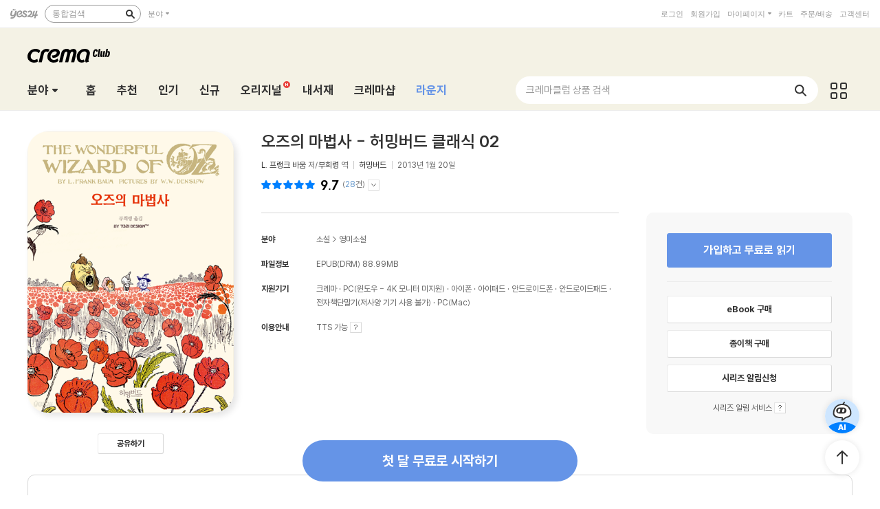

--- FILE ---
content_type: text/html; charset=utf-8
request_url: https://cremaclub.yes24.com/BookClub/Detail/41054164
body_size: 45031
content:

<!DOCTYPE html>
<html lang="ko">
<head>
    <meta http-equiv="X-UA-Compatible" content="IE=edge" />
    <meta http-equiv="Content-Type" content="text/html;charset=euc-kr" />
    <meta name="viewport" content="width=1440" />
    <title>오즈의 마법사 - 허밍버드 클래식 02 - 크레마클럽</title>

    
    <meta property="og:title" content="오즈의 마법사 - 허밍버드 클래식 02 - 크레마클럽" />
    <meta property="og:type" content="book" />
    <meta property="og:url" content="https://cremaclub.yes24.com/BookClub/Detail/41054164" />
    <meta property="og:image" content="https://image.yes24.com/goods/41054164/XL" />
    <meta property="og:site_name" content="예스24" />
    <meta property="og:description" content="동시대를 호흡하는 소설가의 번역과 감성 디자인의 아름다운 이중주,  『허밍버드 클래식』으로 고전 읽기의 즐거움을 만나다!  「허밍버드 클래식」은 고전 읽는 즐거움을 성인이 된 후에도 느낄 수 있도록 기획된 시리즈로, 동시대를 호흡하는 젊은 소설가의 신선한..." />

    <meta name="twitter:card" content="summary" />
    <meta name="twitter:site" content="https://cremaclub.yes24.com/BookClub/Detail/41054164" />
    <meta name="twitter:title" content="오즈의 마법사 - 허밍버드 클래식 02 - 크레마클럽" />
    <meta name="twitter:description" content="동시대를 호흡하는 소설가의 번역과 감성 디자인의 아름다운 이중주,  『허밍버드 클래식』으로 고전 읽기의 즐거움을 만나다!  「허밍버드 클래식」은 고전 읽는 즐거움을 성인이 된 후에도 느낄 수 있도록 기획된 시리즈로, 동시대를 호흡하는 젊은 소설가의 신선한..." />
    <meta name="twitter:image" content="https://image.yes24.com/goods/41054164/XL" />

    <link rel="shortcut icon" href="https://image.yes24.com/sysimage/renew/gnb/favicon_n.ico">
    <link rel="shortcut icon" href="https://image.yes24.com/sysimage/mobileN/icon/icon_n.png">
    <link rel="apple-touch-icon" href="https://image.yes24.com/sysimage/mobileN/icon/icon_n.png">
    <link rel="apple-touch-icon-precomposed" href="https://image.yes24.com/sysimage/mobileN/icon/icon_n.png">
    <link rel="apple-touch-icon-precomposed" sizes="72x72" href="https://image.yes24.com/sysimage/mobileN/icon/icon_n.png">
    <link rel="apple-touch-icon-precomposed" sizes="114x114" href="https://image.yes24.com/sysimage/mobileN/icon/icon_n.png">
    <link rel="apple-touch-icon-precomposed" sizes="144x144" href="https://image.yes24.com/sysimage/mobileN/icon/icon_n.png">
    <link rel="icon" href="https://image.yes24.com/sysimage/mobileN/icon/icon_n.png">

    <script src="https://image.yes24.com/sysimage/Contents/Scripts/m/common/xds.min.js?v=20250613"></script>
    <script src="https://image.yes24.com/sysimage/Contents/Scripts/p/jquery/jquery-1.12.4.min.js?v=20251022"></script>
    <script src="https://image.yes24.com/sysimage/Contents/Scripts/m/jquery/jquery-migrate-1.4.1.min.js?v=20251022"></script>
    <script src="https://image.yes24.com/sysimage/Contents/Scripts/p/jquery/jquery.menu-aim.js?v=20251022"></script>
    <script src="https://image.yes24.com/sysimage/Contents/Scripts/p/jquery/jquery.easing.1.3.min.js?v=20251022"></script>
    <script src="https://image.yes24.com/sysimage/Contents/Scripts/p/jquery/jquery.lazyload.min.js?v=20251022"></script>
    <script src="https://image.yes24.com/sysimage/Contents/Scripts/m/jquery/vanila.lazyload.min.js?v=20251022"></script>
    <script src="https://image.yes24.com/sysimage/Contents/Scripts/m/jquery/jquery.lazyload-1.9.3.min.js?v=20251022"></script>

    <script src="https://image.yes24.com/sysimage/Contents/Scripts/c/ui/toast.min.js?v=20251022"></script>
    <script src="https://image.yes24.com/sysimage/Contents/Scripts/d/scl/swiper.min.js?v=20250613"></script>
    <script src="https://image.yes24.com/sysimage/Contents/Scripts/d/fun/imagesloaded.pkgd.min.js?v=20251022"></script>
    <script src="https://image.yes24.com/sysimage/Contents/Scripts/d/ani/aos.js?v=20251022"></script>
    <script src="https://image.yes24.com/sysimage/Contents/Scripts/d/ani/parallax.min.js?v=20251022"></script>
    <script src="https://image.yes24.com/sysimage/Contents/Scripts/d/fun/jquery.adaptive-backgroundsV5.js?v=20251022"></script>
    <script src="https://image.yes24.com/sysimage/Contents/Scripts/d/ani/velocity.min.js?v=20250613"></script>
    <script src="https://image.yes24.com/sysimage/Contents/Scripts/d/fun/tinycolor.min.js?v=20250828"></script>
    <script src="https://image.yes24.com/sysimage/Contents/Scripts/d/fun/Vibrant.js?v=20250828"></script>

    <script src="https://image.yes24.com/sysimage/Contents/Scripts/m/ui/clipboard.min.js"></script>
    <script src="/Scripts/Bookclub/pcSnsShare.js?v=20250828"></script>

    <script src="/Scripts/Common/commonV2.js?v=20260107"></script>
    <script src="/Scripts/Bookclub/slick.min.js?v=20250828"></script>
    <script src="/Scripts/Bookclub/bookClub.js?v=20251215"></script>
    <script src="/Scripts/BookClub/bookClubCommon.js?v20251215"></script>
    <script src="/Scripts/BookClub/bookClubBulletSearch.js?v=20251215"></script>
    <script src="/Scripts/Bookclub/jqueryExtends.js?v=20250618"></script>
    <script src="/Scripts/Bookclub/hiveSlide.js?v=20250828"></script>
    <script src="/Scripts/Bookclub/util.js?v=20250828)"></script>

    <link rel="stylesheet" href="https://image.yes24.com/sysimage/Contents/Scripts/d/scl/swiper.min.css?v=20250613" type="text/css" media="all" />
    <link rel="stylesheet" href="https://image.yes24.com/sysimage/Contents/Scripts/d/ani/aos.css?v=20251211" type="text/css" media="all">
    <link rel="stylesheet" href="https://image.yes24.com/sysimage/yesUI/yesCom.css?v=20251211" type="text/css" media="all" />
    <link rel="stylesheet" href="https://image.yes24.com/sysimage/yesUI/yesUI.css?v=20251211" type="text/css" media="all" />
    <link rel="stylesheet" href="https://image.yes24.com/sysimage/yesUI/corner/bookClubV2.css?v=20251211" type="text/css" media="all" />

    <script src="https://image.yes24.com/static/common/frontCommon.js?v=20260107"></script>

    
    <link rel="stylesheet" href="https://image.yes24.com/sysimage/yesUI/corner/bookClubV2_detail.css?v=20251211" type="text/css" media="all">
    <script type="text/javascript" src="https://image.yes24.com/static/common/sourceAttribution.js?v=20250613"></script>


    

<!-- WISELOG ONLINE TRACKING SCRIPT CODE START -->
<script src="https://image.yes24.com/sysimage/Contents/Scripts/m/logging/wlo.min.js?v=20250613"></script>
<script src="https://image.yes24.com/static/logging/clickstream.min.js?v=20250709"></script>

<script>
    try {
        //클릭스트림 URL 로그 전송
        setCustomClickstreamLog("page_init");
    }
    catch (e) { }
</script>
<script>
    var IsScExpDate = Boolean(0);
</script>
    <!-- WISELOG ONLINE TRACKING SCRIPT CODE END -->
    <!-- 전환 추적을 위한 ekams ROI 스크립트 시작 //-->
    <script>
        var _ekamsAdvertiserID = 546;
    </script>
    <script src="https://image.yes24.com/sysimage/Contents/Scripts/m/ui/roiJsNewScript546.min.js?v=20250828"></script>
    <!-- Google Tag Manager -->
    <script>
        (function (w, d, s, l, i) {
            w[l] = w[l] || []; w[l].push({
                'gtm.start':
                    new Date().getTime(), event: 'gtm.js'
            }); var f = d.getElementsByTagName(s)[0],
                j = d.createElement(s), dl = l != 'dataLayer' ? '&l=' + l : ''; j.async = true; j.src =
                    'https://www.googletagmanager.com/gtm.js?id=' + i + dl; f.parentNode.insertBefore(j, f);
        })(window, document, 'script', 'dataLayer', 'GTM-WRWSTNLH');
    </script>
    <!-- End Google Tag Manager -->
    <!-- Twitter conversion tracking base code -->
    <script>
        !function (e, t, n, s, u, a) {
            e.twq || (s = e.twq = function () {
                s.exe ? s.exe.apply(s, arguments) : s.queue.push(arguments);
            }, s.version = '1.1', s.queue = [], u = t.createElement(n), u.async = !0, u.src = 'https://static.ads-twitter.com/uwt.js',
                a = t.getElementsByTagName(n)[0], a.parentNode.insertBefore(u, a))
        }(window, document, 'script');
        twq('config', 'o89tq');
    </script>
    <!-- End Twitter conversion tracking base code -->
    <!-- kakao Pixel -->
    <script charset="UTF-8" src="//t1.daumcdn.net/adfit/static/kp.js"></script>
    <script>
        // kakao Pixel - 페이지뷰.
        try {
            kakaoPixel('4526708593004072917').pageView();
            if (IsScExpDate) {
                kakaoPixel('3610339934309599626').pageView();
            }
        } catch (e) { }
    </script>
    <!-- /kakao Pixel -->
    <!-- Naver Premium Log Analystics -->
    <script src="//wcs.naver.net/wcslog.js"></script>
    <!-- /Naver Premium Log Analystics -->


    <!-- Common js variable begin -->

<script>
    var MOBILE_URL = 'https://m.yes24.com';
    var MOBILE_HTTP_URL = 'https://m.yes24.com';
    var HTTP_URL = 'https://www.yes24.com';
    var CREMACLUB_URL = 'https://m.cremaclub.yes24.com';
    var PAYMENT_HTTP_URL = 'https://ssl.yes24.com';
    var PAYMENT_URL = 'https://ssl.yes24.com';
    var BOOKSHOP_URL = 'https://bookshop.yes24.com/bs';
    var CURRENT_MOBILE_URL = location.protocol == "https:" ? MOBILE_HTTP_URL : MOBILE_URL;
    var SSL_API_URL = 'https://sslapi.yes24.com';
    var USERNO = '';
    var TUSERNO = '';
    var isUnder14 = "False";
    var IMG_HOST_SYS = 'https://image.yes24.com';
    var HTTPS_IMG_HOST_SYS = 'https://image.yes24.com';
    var SARAK_URL = 'https://sarak.yes24.com';
    var SARAK_API_URL = 'https://sarak-api.yes24.com';
    var IS_NATIVE_APPS = false;
    var IS_APP_BOOK = false;
    var IS_ANDROID = false;
    var IS_IOS = false;
    var ZIP_CD = '07237';
    var ZIP_SEQ = '001';
    var BU_MNG_NO = '1156011000100150015031131';
    var APP_GB = '';
    var category_search_text = '';
    var IS_BOT = false;






    var is_debug = false;

</script>


    <!-- Common js variable end -->

    <script src="https://image.yes24.com/static/logging/brazeSDK.js?v=20251125a"></script>
    <script src="https://image.yes24.com/static/logging/brazeHelper.js?v=20251125a"></script>
    <script src="https://image.yes24.com/static/logging/airbridgeSDK.js?v=20260105"></script>
    <script src="https://image.yes24.com/static/logging/airbridgeHelper.js?v=20260105"></script>

    <script>
        var BOOKCLUB_PC_URL = 'https://cremaclub.yes24.com';
        var BOOKCLUB_MOBILE_URL = 'https://m.cremaclub.yes24.com';
        var BOOK_CLUB_USE_YN = 'N';
        var IS_MOBILE = false;
    </script>

    <!-- 구조화된 데이터 크레마클럽 -->
    <script type="application/ld+json">
    {
        "@context": "https://schema.org",
        "@type": "Organization",
        "name": "크레마클럽",
        "description":"월 5,500원, 첫 달 무료! 신간부터 베스트셀러까지 무제한 독서! 예스24 크레마클럽",
        "logo": "https://image.yes24.com/sysimage/renew/og_YES24.png",
        "url": "https://cremaclub.yes24.com",
        "address": {
            "@type": "PostalAddress",
            "streetAddress": "서울특별시 영등포구 은행로 11",
            "addressLocality": "서울",
            "addressRegion": "영등포구",
            "postalCode": "07237",
            "addressCountry": "KR"
        },
        "contactPoint": {
            "@type": "ContactPoint",
            "telephone": "1544-3800",
            "email": "yes24help@yes24.com",
            "contactType": "고객문의"
        }
    }
    </script>
    <script type="application/ld+json">
    {
        "@context": "https://schema.org",
        "@type": "WebSite",
        "name": "크레마클럽",
        "url": "https://cremaclub.yes24.com",
        "potentialAction": {
            "@type": "SearchAction",
            "target": "https://cremaclub.yes24.com/bookclub/search?query={search_term_string}",
            "query-input": "required name=search_term_string"
        }
    }
    </script>
</head>
<body>
    <!-- Google Tag Manager (noscript) -->
    <noscript><iframe src="https://www.googletagmanager.com/ns.html?id=GTM-WRWSTNLH" height="0" width="0" style="display:none;visibility:hidden"></iframe></noscript>
    <!-- End Google Tag Manager (noscript) -->







    <input type="hidden" id="LoginYnH" name="LoginYnH" value="N" />
        <script src="https://image.yes24.com/Welcome/Javascript/Common/gnb_concise.js?v=20250828" charset="utf-8"></script>
    <script>
        function check_search() {
            // submit 전에 utf-8로 변경
            var isIE = false;
            var isEucKr = true;
            var isUtf8 = true;

            if (navigator.userAgent.toLowerCase().indexOf('msie') > -1)
                isIE = true;

            if (isIE == true && document.charset.toLowerCase() == 'utf-8') {
                isUtf8 = true;
                isEucKr = false;
            }
            else if (isIE == false && document.characterSet.toLowerCase() == 'utf-8') {
                isUtf8 = true;
                isEucKr = false;
            }

            var Wcode = "";
            var objForm = $("form[id='yesSForm']");

            // 추천어가 있을시 추천어 링크로 이동
            if ($.trim($("#keywordAd").val()) != "") {
                if (YesData.IsWelcomePage() == "True") {
                    if ($("#keywordAd").val().indexOf("?") != -1)
                        window.location = $("#keywordAd").val() + "&Wcode=001_006"
                    else
                        window.location = $("#keywordAd").val() + "?Wcode=001_006"
                }
                else
                    window.location = $("#keywordAd").val();
                return false;
            }

            // 검색어를 입력안할시 경고 메시지
            if ($.trim($("#query").val()) == "") {
                alert("검색어를 입력하세요.");
                $("#query").focus();
                return false;
            }

            $("#domain").val(fnGetDomain($("#qdomain").val()));
            Wcode = "001_005";
            $("#Scode").val(fnGetScode($.trim($("#qdomain").val())));

            //Wcode를 넣는다.
            $("#Wcode").val(Wcode);
            document.charset = 'utf-8';

            // submit 전에 utf-8로 변경Common_init_searchbox
            if (isUtf8 == true) {
                var url = 'https://www.yes24.com/Product/Search?domain=' + $.trim($("#domain").val()) + '&query=' + encodeSearchQuery($.trim($("#query").val()));

                document.location.href = url;

                return false;
            }
        }
    </script>
    <div id="bookClubWrap">
        <!-- #################### HEADER 영역 시작 #################### -->
        <div id="bCHeaderWrap">
            <header class="bCHeader">
                <div class="bCHeaderTop">
                    <h1 class="logo"><a href="/BookClub/Main" class="lnk_logo_n">크레마클럽</a></h1>
                </div>
                <div class="bCHeaderBot bcFl">
                    <dl id="bCCateGrp" class="bCCate bcInFl">
                        <dt>
                            <a class="openCate" href="javascript:void(0);">분야</a>
                        </dt>

    <dd class="bCCateDD">
        <div class="bCCateDDGrp">
            <a href="/BookClub/Category?order=BEST&dispNo=&pageNo=1&pageSize=24" onclick="setBCcode('100_005')" class="cateAll"><em class="txt">분야 전체</em></a>
            <div class="bCCateLi">
                <ul id="quickCate">
                        <li class="quickCateLi">
                            <a href="/BookClub/Category?order=BEST&dispNo=017001045&pageNo=1&pageSize=24&title=%ec%86%8c%ec%84%a4" data-submenu-id="quickCate_017001045" onclick="setBCcode('100_006')"><em class="txt">소설</em></a>
                            <div id="quickCate_017001045" class="quickCateSub">
                                <dl class="quickCateSubDl">
                                    <dt>소설</dt>
                                    <dd>
                                        <ul>
                                                <li>
                                                    <a href="/BookClub/Category?order=BEST&dispNo=017001045006&pageNo=1&pageSize=24&title=%ed%95%9c%ea%b5%ad%ec%86%8c%ec%84%a4" onclick="setBCcode('100_006')">한국소설</a>
                                                </li>
                                                <li>
                                                    <a href="/BookClub/Category?order=BEST&dispNo=017001045007&pageNo=1&pageSize=24&title=%ec%98%81%eb%af%b8%ec%86%8c%ec%84%a4" onclick="setBCcode('100_006')">영미소설</a>
                                                </li>
                                                <li>
                                                    <a href="/BookClub/Category?order=BEST&dispNo=017001045008&pageNo=1&pageSize=24&title=%ec%9d%bc%eb%b3%b8%ec%86%8c%ec%84%a4" onclick="setBCcode('100_006')">일본소설</a>
                                                </li>
                                                <li>
                                                    <a href="/BookClub/Category?order=BEST&dispNo=017001045023&pageNo=1&pageSize=24&title=%ec%a4%91%ea%b5%ad%ec%86%8c%ec%84%a4" onclick="setBCcode('100_006')">중국소설</a>
                                                </li>
                                                <li>
                                                    <a href="/BookClub/Category?order=BEST&dispNo=017001045010&pageNo=1&pageSize=24&title=%ed%94%84%eb%9e%91%ec%8a%a4%ec%86%8c%ec%84%a4" onclick="setBCcode('100_006')">프랑스소설</a>
                                                </li>
                                                <li>
                                                    <a href="/BookClub/Category?order=BEST&dispNo=017001045011&pageNo=1&pageSize=24&title=%eb%8f%85%ec%9d%bc%ec%86%8c%ec%84%a4" onclick="setBCcode('100_006')">독일소설</a>
                                                </li>
                                                <li>
                                                    <a href="/BookClub/Category?order=BEST&dispNo=017001045012&pageNo=1&pageSize=24&title=%eb%9f%ac%ec%8b%9c%ec%95%84%ec%86%8c%ec%84%a4" onclick="setBCcode('100_006')">러시아소설</a>
                                                </li>
                                                <li>
                                                    <a href="/BookClub/Category?order=BEST&dispNo=017001045013&pageNo=1&pageSize=24&title=%ec%8a%a4%ed%8e%98%ec%9d%b8%2f%ec%a4%91%eb%82%a8%eb%af%b8%ec%86%8c%ec%84%a4" onclick="setBCcode('100_006')">스페인/중남미소설</a>
                                                </li>
                                                <li>
                                                    <a href="/BookClub/Category?order=BEST&dispNo=017001045014&pageNo=1&pageSize=24&title=%eb%b6%81%ec%9c%a0%eb%9f%bd%ec%86%8c%ec%84%a4" onclick="setBCcode('100_006')">북유럽소설</a>
                                                </li>
                                                <li>
                                                    <a href="/BookClub/Category?order=BEST&dispNo=017001045015&pageNo=1&pageSize=24&title=%ec%84%b8%ea%b3%84%ea%b0%81%ea%b5%ad%ec%86%8c%ec%84%a4" onclick="setBCcode('100_006')">세계각국소설</a>
                                                </li>
                                                <li>
                                                    <a href="/BookClub/Category?order=BEST&dispNo=017001045016&pageNo=1&pageSize=24&title=%ec%b6%94%eb%a6%ac%2f%eb%af%b8%ec%8a%a4%ed%84%b0%eb%a6%ac%2f%ec%8a%a4%eb%a6%b4%eb%9f%ac" onclick="setBCcode('100_006')">추리/미스터리/스릴러</a>
                                                </li>
                                                <li>
                                                    <a href="/BookClub/Category?order=BEST&dispNo=017001045017&pageNo=1&pageSize=24&title=SF%2f%ed%8c%90%ed%83%80%ec%a7%80" onclick="setBCcode('100_006')">SF/판타지</a>
                                                </li>
                                                <li>
                                                    <a href="/BookClub/Category?order=BEST&dispNo=017001045022&pageNo=1&pageSize=24&title=%ec%97%ad%ec%82%ac%ec%86%8c%ec%84%a4" onclick="setBCcode('100_006')">역사소설</a>
                                                </li>
                                                <li>
                                                    <a href="/BookClub/Category?order=BEST&dispNo=017001045018&pageNo=1&pageSize=24&title=%ec%84%b1%ec%9e%a5%ec%86%8c%ec%84%a4%2f%ea%b0%80%ec%a1%b1%ec%86%8c%ec%84%a4" onclick="setBCcode('100_006')">성장소설/가족소설</a>
                                                </li>
                                                <li>
                                                    <a href="/BookClub/Category?order=BEST&dispNo=017001045019&pageNo=1&pageSize=24&title=%ec%97%b0%ec%95%a0%2f%ec%82%ac%eb%9e%91%ec%86%8c%ec%84%a4" onclick="setBCcode('100_006')">연애/사랑소설</a>
                                                </li>
                                                <li>
                                                    <a href="/BookClub/Category?order=BEST&dispNo=017001045020&pageNo=1&pageSize=24&title=%ec%96%b4%eb%a5%b8%ec%9d%84+%ec%9c%84%ed%95%9c+%eb%8f%99%ed%99%94" onclick="setBCcode('100_006')">어른을 위한 동화</a>
                                                </li>
                                                <li>
                                                    <a href="/BookClub/Category?order=BEST&dispNo=017001045021&pageNo=1&pageSize=24&title=%ec%98%81%ed%99%94+%eb%93%9c%eb%9d%bc%eb%a7%88+%ec%9b%90%ec%9e%91" onclick="setBCcode('100_006')">영화 드라마 원작</a>
                                                </li>
                                                <li>
                                                    <a href="/BookClub/Category?order=BEST&dispNo=017001045024&pageNo=1&pageSize=24&title=%ed%9d%ac%ea%b3%a1%2f%ec%8b%9c%eb%82%98%eb%a6%ac%ec%98%a4" onclick="setBCcode('100_006')">희곡/시나리오</a>
                                                </li>
                                                <li>
                                                    <a href="/BookClub/Category?order=BEST&dispNo=017001045002&pageNo=1&pageSize=24&title=%ea%b3%a0%ec%a0%84%eb%ac%b8%ed%95%99" onclick="setBCcode('100_006')">고전문학</a>
                                                </li>
                                        </ul>
                                    </dd>
                                </dl>
                            </div>
                        </li>
                        <li class="quickCateLi">
                            <a href="/BookClub/Category?order=BEST&dispNo=017001050&pageNo=1&pageSize=24&title=%ec%97%90%ec%84%b8%ec%9d%b4+%ec%8b%9c" data-submenu-id="quickCate_017001050" onclick="setBCcode('100_006')"><em class="txt">에세이 시</em></a>
                            <div id="quickCate_017001050" class="quickCateSub">
                                <dl class="quickCateSubDl">
                                    <dt>에세이 시</dt>
                                    <dd>
                                        <ul>
                                                <li>
                                                    <a href="/BookClub/Category?order=BEST&dispNo=017001050002&pageNo=1&pageSize=24&title=%ec%97%90%ec%84%b8%ec%9d%b4" onclick="setBCcode('100_006')">에세이</a>
                                                </li>
                                                <li>
                                                    <a href="/BookClub/Category?order=BEST&dispNo=017001050001&pageNo=1&pageSize=24&title=%ec%8b%9c%2f%ed%8f%89%eb%a1%a0" onclick="setBCcode('100_006')">시/평론</a>
                                                </li>
                                        </ul>
                                    </dd>
                                </dl>
                            </div>
                        </li>
                        <li class="quickCateLi">
                            <a href="/BookClub/Category?order=BEST&dispNo=017001047&pageNo=1&pageSize=24&title=%ea%b2%bd%ec%a0%9c+%ea%b2%bd%ec%98%81" data-submenu-id="quickCate_017001047" onclick="setBCcode('100_006')"><em class="txt">경제 경영</em></a>
                            <div id="quickCate_017001047" class="quickCateSub">
                                <dl class="quickCateSubDl">
                                    <dt>경제 경영</dt>
                                    <dd>
                                        <ul>
                                                <li>
                                                    <a href="/BookClub/Category?order=BEST&dispNo=017001047003&pageNo=1&pageSize=24&title=%ea%b2%bd%ec%a0%9c" onclick="setBCcode('100_006')">경제</a>
                                                </li>
                                                <li>
                                                    <a href="/BookClub/Category?order=BEST&dispNo=017001047009&pageNo=1&pageSize=24&title=%ea%b2%bd%ec%98%81" onclick="setBCcode('100_006')">경영</a>
                                                </li>
                                                <li>
                                                    <a href="/BookClub/Category?order=BEST&dispNo=017001047010&pageNo=1&pageSize=24&title=%eb%a7%88%ec%bc%80%ed%8c%85%2f%ec%84%b8%ec%9d%bc%ec%a6%88" onclick="setBCcode('100_006')">마케팅/세일즈</a>
                                                </li>
                                                <li>
                                                    <a href="/BookClub/Category?order=BEST&dispNo=017001047011&pageNo=1&pageSize=24&title=%ed%88%ac%ec%9e%90%2f%ec%9e%ac%ed%85%8c%ed%81%ac" onclick="setBCcode('100_006')">투자/재테크</a>
                                                </li>
                                                <li>
                                                    <a href="/BookClub/Category?order=BEST&dispNo=017001047012&pageNo=1&pageSize=24&title=CEO%2f%eb%b9%84%ec%a6%88%eb%8b%88%ec%8a%a4%eb%a7%a8" onclick="setBCcode('100_006')">CEO/비즈니스맨</a>
                                                </li>
                                                <li>
                                                    <a href="/BookClub/Category?order=BEST&dispNo=017001047013&pageNo=1&pageSize=24&title=%ec%9d%b8%ed%84%b0%eb%84%b7+%eb%b9%84%ec%a6%88%eb%8b%88%ec%8a%a4" onclick="setBCcode('100_006')">인터넷 비즈니스</a>
                                                </li>
                                                <li>
                                                    <a href="/BookClub/Category?order=BEST&dispNo=017001047014&pageNo=1&pageSize=24&title=%ec%b4%9d%eb%9e%8c%2f%ec%97%b0%ea%b0%90" onclick="setBCcode('100_006')">총람/연감</a>
                                                </li>
                                        </ul>
                                    </dd>
                                </dl>
                            </div>
                        </li>
                        <li class="quickCateLi">
                            <a href="/BookClub/Category?order=BEST&dispNo=017001054&pageNo=1&pageSize=24&title=%ec%9e%90%ea%b8%b0%ea%b3%84%eb%b0%9c" data-submenu-id="quickCate_017001054" onclick="setBCcode('100_006')"><em class="txt">자기계발</em></a>
                            <div id="quickCate_017001054" class="quickCateSub">
                                <dl class="quickCateSubDl">
                                    <dt>자기계발</dt>
                                    <dd>
                                        <ul>
                                                <li>
                                                    <a href="/BookClub/Category?order=BEST&dispNo=017001054002&pageNo=1&pageSize=24&title=%ec%84%b1%ea%b3%b5%ed%95%99%2f%ea%b2%bd%eb%a0%a5%ea%b4%80%eb%a6%ac" onclick="setBCcode('100_006')">성공학/경력관리</a>
                                                </li>
                                                <li>
                                                    <a href="/BookClub/Category?order=BEST&dispNo=017001054005&pageNo=1&pageSize=24&title=%ec%97%ac%ec%84%b1%ec%9d%84+%ec%9c%84%ed%95%9c+%ec%9e%90%ea%b8%b0%ea%b3%84%eb%b0%9c" onclick="setBCcode('100_006')">여성을 위한 자기계발</a>
                                                </li>
                                                <li>
                                                    <a href="/BookClub/Category?order=BEST&dispNo=017001054008&pageNo=1&pageSize=24&title=%ec%9c%a0%ed%95%99%2f%ec%9d%b4%eb%af%bc" onclick="setBCcode('100_006')">유학/이민</a>
                                                </li>
                                                <li>
                                                    <a href="/BookClub/Category?order=BEST&dispNo=017001054006&pageNo=1&pageSize=24&title=%ec%9d%b8%ea%b0%84%ea%b4%80%ea%b3%84" onclick="setBCcode('100_006')">인간관계</a>
                                                </li>
                                                <li>
                                                    <a href="/BookClub/Category?order=BEST&dispNo=017001054004&pageNo=1&pageSize=24&title=%ec%b0%bd%ec%a1%b0%ec%a0%81%ec%82%ac%ea%b3%a0" onclick="setBCcode('100_006')">창조적사고</a>
                                                </li>
                                                <li>
                                                    <a href="/BookClub/Category?order=BEST&dispNo=017001054001&pageNo=1&pageSize=24&title=%ec%b2%98%ec%84%b8%ec%88%a0%2f%ec%82%b6%ec%9d%98%ec%9e%90%ec%84%b8" onclick="setBCcode('100_006')">처세술/삶의자세</a>
                                                </li>
                                                <li>
                                                    <a href="/BookClub/Category?order=BEST&dispNo=017001054007&pageNo=1&pageSize=24&title=%ec%b7%a8%ec%97%85%2f%ec%a7%81%ec%97%85%ec%9d%98%ec%84%b8%ea%b3%84" onclick="setBCcode('100_006')">취업/직업의세계</a>
                                                </li>
                                                <li>
                                                    <a href="/BookClub/Category?order=BEST&dispNo=017001054003&pageNo=1&pageSize=24&title=%ed%99%94%ec%88%a0%2f%ed%98%91%ec%83%81%2f%ed%9a%8c%ec%9d%98%ec%a7%84%ed%96%89" onclick="setBCcode('100_006')">화술/협상/회의진행</a>
                                                </li>
                                        </ul>
                                    </dd>
                                </dl>
                            </div>
                        </li>
                        <li class="quickCateLi">
                            <a href="/BookClub/Category?order=BEST&dispNo=017001048&pageNo=1&pageSize=24&title=%ec%9d%b8%eb%ac%b8" data-submenu-id="quickCate_017001048" onclick="setBCcode('100_006')"><em class="txt">인문</em></a>
                            <div id="quickCate_017001048" class="quickCateSub">
                                <dl class="quickCateSubDl">
                                    <dt>인문</dt>
                                    <dd>
                                        <ul>
                                                <li>
                                                    <a href="/BookClub/Category?order=BEST&dispNo=017001048001&pageNo=1&pageSize=24&title=%ec%9d%b8%eb%ac%b8%ed%95%99%ec%82%b0%ec%b1%85" onclick="setBCcode('100_006')">인문학산책</a>
                                                </li>
                                                <li>
                                                    <a href="/BookClub/Category?order=BEST&dispNo=017001048013&pageNo=1&pageSize=24&title=%ea%b8%80%ec%93%b0%ea%b8%b0" onclick="setBCcode('100_006')">글쓰기</a>
                                                </li>
                                                <li>
                                                    <a href="/BookClub/Category?order=BEST&dispNo=017001048006&pageNo=1&pageSize=24&title=%ec%84%9c%ec%96%91%ec%b2%a0%ed%95%99" onclick="setBCcode('100_006')">서양철학</a>
                                                </li>
                                                <li>
                                                    <a href="/BookClub/Category?order=BEST&dispNo=017001048007&pageNo=1&pageSize=24&title=%ec%8b%a0%ed%99%94%2f%ec%9d%b8%eb%a5%98%ed%95%99" onclick="setBCcode('100_006')">신화/인류학</a>
                                                </li>
                                                <li>
                                                    <a href="/BookClub/Category?order=BEST&dispNo=017001048008&pageNo=1&pageSize=24&title=%ec%8b%ac%eb%a6%ac%2f%ec%a0%95%ec%8b%a0%eb%b6%84%ec%84%9d" onclick="setBCcode('100_006')">심리/정신분석</a>
                                                </li>
                                                <li>
                                                    <a href="/BookClub/Category?order=BEST&dispNo=017001048009&pageNo=1&pageSize=24&title=%ec%9d%b8%eb%ac%bc%ec%82%ac%ec%a0%84" onclick="setBCcode('100_006')">인물사전</a>
                                                </li>
                                                <li>
                                                    <a href="/BookClub/Category?order=BEST&dispNo=017001048010&pageNo=1&pageSize=24&title=%ec%b2%a0%ed%95%99%ec%9d%bc%eb%b0%98" onclick="setBCcode('100_006')">철학일반</a>
                                                </li>
                                                <li>
                                                    <a href="/BookClub/Category?order=BEST&dispNo=017001048011&pageNo=1&pageSize=24&title=%ed%95%9c%ea%b5%ad%2f%eb%8f%99%ec%96%91%ec%b2%a0%ed%95%99" onclick="setBCcode('100_006')">한국/동양철학</a>
                                                </li>
                                        </ul>
                                    </dd>
                                </dl>
                            </div>
                        </li>
                        <li class="quickCateLi">
                            <a href="/BookClub/Category?order=BEST&dispNo=017001051&pageNo=1&pageSize=24&title=%ec%82%ac%ed%9a%8c+%ec%a0%95%ec%b9%98" data-submenu-id="quickCate_017001051" onclick="setBCcode('100_006')"><em class="txt">사회 정치</em></a>
                            <div id="quickCate_017001051" class="quickCateSub">
                                <dl class="quickCateSubDl">
                                    <dt>사회 정치</dt>
                                    <dd>
                                        <ul>
                                                <li>
                                                    <a href="/BookClub/Category?order=BEST&dispNo=017001051001&pageNo=1&pageSize=24&title=%ea%b5%90%ec%9c%a1%2f%ed%99%98%ea%b2%bd" onclick="setBCcode('100_006')">교육/환경</a>
                                                </li>
                                                <li>
                                                    <a href="/BookClub/Category?order=BEST&dispNo=017001051002&pageNo=1&pageSize=24&title=%eb%b2%95%eb%a5%a0%2f%ed%96%89%ec%a0%95%2f%eb%b3%b5%ec%a7%80" onclick="setBCcode('100_006')">법률/행정/복지</a>
                                                </li>
                                                <li>
                                                    <a href="/BookClub/Category?order=BEST&dispNo=017001051003&pageNo=1&pageSize=24&title=%ec%82%ac%ed%9a%8c%ed%95%99%ec%82%b0%ec%b1%85" onclick="setBCcode('100_006')">사회학산책</a>
                                                </li>
                                                <li>
                                                    <a href="/BookClub/Category?order=BEST&dispNo=017001051004&pageNo=1&pageSize=24&title=%ec%82%ac%ed%9a%8c%ed%95%99%ec%9d%b4%ed%95%b4" onclick="setBCcode('100_006')">사회학이해</a>
                                                </li>
                                                <li>
                                                    <a href="/BookClub/Category?order=BEST&dispNo=017001051006&pageNo=1&pageSize=24&title=%ec%96%b8%eb%a1%a0%2f%eb%af%b8%eb%94%94%ec%96%b4" onclick="setBCcode('100_006')">언론/미디어</a>
                                                </li>
                                                <li>
                                                    <a href="/BookClub/Category?order=BEST&dispNo=017001051007&pageNo=1&pageSize=24&title=%ec%97%ac%ec%84%b1%2f%eb%82%a8%ec%84%b1" onclick="setBCcode('100_006')">여성/남성</a>
                                                </li>
                                                <li>
                                                    <a href="/BookClub/Category?order=BEST&dispNo=017001051008&pageNo=1&pageSize=24&title=%ec%a0%95%ea%b8%b0%ea%b0%84%ed%96%89%eb%ac%bc" onclick="setBCcode('100_006')">정기간행물</a>
                                                </li>
                                                <li>
                                                    <a href="/BookClub/Category?order=BEST&dispNo=017001051009&pageNo=1&pageSize=24&title=%ec%a0%95%eb%b6%80%ea%b0%84%ed%96%89%eb%ac%bc" onclick="setBCcode('100_006')">정부간행물</a>
                                                </li>
                                                <li>
                                                    <a href="/BookClub/Category?order=BEST&dispNo=017001051005&pageNo=1&pageSize=24&title=%ec%a0%95%ec%b9%98%2f%ec%99%b8%ea%b5%90" onclick="setBCcode('100_006')">정치/외교</a>
                                                </li>
                                                <li>
                                                    <a href="/BookClub/Category?order=BEST&dispNo=017001051010&pageNo=1&pageSize=24&title=%ed%95%99%ec%88%a0%ec%a7%84%ed%9d%a5%ec%9e%ac%eb%8b%a8%ec%b4%9d%ec%84%9c" onclick="setBCcode('100_006')">학술진흥재단총서</a>
                                                </li>
                                        </ul>
                                    </dd>
                                </dl>
                            </div>
                        </li>
                        <li class="quickCateLi">
                            <a href="/BookClub/Category?order=BEST&dispNo=017001052&pageNo=1&pageSize=24&title=%ec%97%ad%ec%82%ac" data-submenu-id="quickCate_017001052" onclick="setBCcode('100_006')"><em class="txt">역사</em></a>
                            <div id="quickCate_017001052" class="quickCateSub">
                                <dl class="quickCateSubDl">
                                    <dt>역사</dt>
                                    <dd>
                                        <ul>
                                                <li>
                                                    <a href="/BookClub/Category?order=BEST&dispNo=017001052002&pageNo=1&pageSize=24&title=%ec%84%b8%ea%b3%84%ec%82%ac" onclick="setBCcode('100_006')">세계사</a>
                                                </li>
                                                <li>
                                                    <a href="/BookClub/Category?order=BEST&dispNo=017001052001&pageNo=1&pageSize=24&title=%ec%97%ad%ec%82%ac%ec%9d%b4%eb%a1%a0%2f%ea%b3%a0%ea%b3%a0%ed%95%99" onclick="setBCcode('100_006')">역사이론/고고학</a>
                                                </li>
                                                <li>
                                                    <a href="/BookClub/Category?order=BEST&dispNo=017001052004&pageNo=1&pageSize=24&title=%ec%9d%b8%eb%ac%bc%ec%9d%b4%ec%95%bc%ea%b8%b0" onclick="setBCcode('100_006')">인물이야기</a>
                                                </li>
                                                <li>
                                                    <a href="/BookClub/Category?order=BEST&dispNo=017001052006&pageNo=1&pageSize=24&title=%ec%a7%80%eb%a6%ac" onclick="setBCcode('100_006')">지리</a>
                                                </li>
                                                <li>
                                                    <a href="/BookClub/Category?order=BEST&dispNo=017001052005&pageNo=1&pageSize=24&title=%ed%92%8d%ec%86%8d%2f%eb%ac%b8%ed%99%94%ec%9d%b4%ec%95%bc%ea%b8%b0" onclick="setBCcode('100_006')">풍속/문화이야기</a>
                                                </li>
                                                <li>
                                                    <a href="/BookClub/Category?order=BEST&dispNo=017001052003&pageNo=1&pageSize=24&title=%ed%95%9c%ea%b5%ad%ec%82%ac" onclick="setBCcode('100_006')">한국사</a>
                                                </li>
                                        </ul>
                                    </dd>
                                </dl>
                            </div>
                        </li>
                        <li class="quickCateLi">
                            <a href="/BookClub/Category?order=BEST&dispNo=017001053&pageNo=1&pageSize=24&title=%ec%a2%85%ea%b5%90" data-submenu-id="quickCate_017001053" onclick="setBCcode('100_006')"><em class="txt">종교</em></a>
                            <div id="quickCate_017001053" class="quickCateSub">
                                <dl class="quickCateSubDl">
                                    <dt>종교</dt>
                                    <dd>
                                        <ul>
                                                <li>
                                                    <a href="/BookClub/Category?order=BEST&dispNo=017001053007&pageNo=1&pageSize=24&title=%ea%b8%b0%eb%8f%85%ea%b5%90" onclick="setBCcode('100_006')">기독교</a>
                                                </li>
                                                <li>
                                                    <a href="/BookClub/Category?order=BEST&dispNo=017001053013&pageNo=1&pageSize=24&title=%eb%aa%85%ec%83%81%2f%ec%84%a0" onclick="setBCcode('100_006')">명상/선</a>
                                                </li>
                                                <li>
                                                    <a href="/BookClub/Category?order=BEST&dispNo=017001053009&pageNo=1&pageSize=24&title=%eb%b6%88%ea%b5%90" onclick="setBCcode('100_006')">불교</a>
                                                </li>
                                                <li>
                                                    <a href="/BookClub/Category?order=BEST&dispNo=017001053010&pageNo=1&pageSize=24&title=%ec%84%b8%ea%b3%84%ec%9d%98%ec%a2%85%ea%b5%90" onclick="setBCcode('100_006')">세계의종교</a>
                                                </li>
                                                <li>
                                                    <a href="/BookClub/Category?order=BEST&dispNo=017001053011&pageNo=1&pageSize=24&title=%ec%97%ad%ed%95%99%2f%ed%92%8d%ec%88%98%ec%a7%80%eb%a6%ac" onclick="setBCcode('100_006')">역학/풍수지리</a>
                                                </li>
                                                <li>
                                                    <a href="/BookClub/Category?order=BEST&dispNo=017001053008&pageNo=1&pageSize=24&title=%ec%b2%9c%ec%a3%bc%ea%b5%90" onclick="setBCcode('100_006')">천주교</a>
                                                </li>
                                                <li>
                                                    <a href="/BookClub/Category?order=BEST&dispNo=017001053012&pageNo=1&pageSize=24&title=%ec%b4%88%ec%9e%90%ec%97%b0" onclick="setBCcode('100_006')">초자연</a>
                                                </li>
                                        </ul>
                                    </dd>
                                </dl>
                            </div>
                        </li>
                        <li class="quickCateLi">
                            <a href="/BookClub/Category?order=BEST&dispNo=017001056&pageNo=1&pageSize=24&title=%ec%98%88%ec%88%a0+%eb%8c%80%ec%a4%91%eb%ac%b8%ed%99%94" data-submenu-id="quickCate_017001056" onclick="setBCcode('100_006')"><em class="txt">예술 대중문화</em></a>
                            <div id="quickCate_017001056" class="quickCateSub">
                                <dl class="quickCateSubDl">
                                    <dt>예술 대중문화</dt>
                                    <dd>
                                        <ul>
                                                <li>
                                                    <a href="/BookClub/Category?order=BEST&dispNo=017001056003&pageNo=1&pageSize=24&title=%ea%b1%b4%ec%b6%95" onclick="setBCcode('100_006')">건축</a>
                                                </li>
                                                <li>
                                                    <a href="/BookClub/Category?order=BEST&dispNo=017001056008&pageNo=1&pageSize=24&title=%eb%8c%80%ec%a4%91%eb%ac%b8%ed%99%94" onclick="setBCcode('100_006')">대중문화</a>
                                                </li>
                                                <li>
                                                    <a href="/BookClub/Category?order=BEST&dispNo=017001056010&pageNo=1&pageSize=24&title=%eb%94%94%ec%9e%90%ec%9d%b8%2f%ea%b3%b5%ec%98%88" onclick="setBCcode('100_006')">디자인/공예</a>
                                                </li>
                                                <li>
                                                    <a href="/BookClub/Category?order=BEST&dispNo=017001056007&pageNo=1&pageSize=24&title=%eb%ac%b4%ec%9a%a9" onclick="setBCcode('100_006')">무용</a>
                                                </li>
                                                <li>
                                                    <a href="/BookClub/Category?order=BEST&dispNo=017001056004&pageNo=1&pageSize=24&title=%eb%af%b8%ec%88%a0" onclick="setBCcode('100_006')">미술</a>
                                                </li>
                                                <li>
                                                    <a href="/BookClub/Category?order=BEST&dispNo=017001056006&pageNo=1&pageSize=24&title=%ec%82%ac%ec%a7%84" onclick="setBCcode('100_006')">사진</a>
                                                </li>
                                                <li>
                                                    <a href="/BookClub/Category?order=BEST&dispNo=017001056009&pageNo=1&pageSize=24&title=%ec%97%b0%ea%b7%b9%2f%ea%b3%b5%ec%97%b0" onclick="setBCcode('100_006')">연극/공연</a>
                                                </li>
                                                <li>
                                                    <a href="/BookClub/Category?order=BEST&dispNo=017001056001&pageNo=1&pageSize=24&title=%ec%98%88%ec%88%a0%ea%b8%b0%ed%96%89" onclick="setBCcode('100_006')">예술기행</a>
                                                </li>
                                                <li>
                                                    <a href="/BookClub/Category?order=BEST&dispNo=017001056002&pageNo=1&pageSize=24&title=%ec%98%88%ec%88%a0%ec%9d%bc%eb%b0%98%2f%ec%98%88%ec%88%a0%ec%82%ac" onclick="setBCcode('100_006')">예술일반/예술사</a>
                                                </li>
                                                <li>
                                                    <a href="/BookClub/Category?order=BEST&dispNo=017001056005&pageNo=1&pageSize=24&title=%ec%9d%8c%ec%95%85" onclick="setBCcode('100_006')">음악</a>
                                                </li>
                                        </ul>
                                    </dd>
                                </dl>
                            </div>
                        </li>
                        <li class="quickCateLi">
                            <a href="/BookClub/Category?order=BEST&dispNo=017001055&pageNo=1&pageSize=24&title=%ec%9e%90%ec%97%b0%ea%b3%bc%ed%95%99" data-submenu-id="quickCate_017001055" onclick="setBCcode('100_006')"><em class="txt">자연과학</em></a>
                            <div id="quickCate_017001055" class="quickCateSub">
                                <dl class="quickCateSubDl">
                                    <dt>자연과학</dt>
                                    <dd>
                                        <ul>
                                                <li>
                                                    <a href="/BookClub/Category?order=BEST&dispNo=017001055001&pageNo=1&pageSize=24&title=%ea%b3%bc%ed%95%99%ec%9d%bc%eb%b0%98" onclick="setBCcode('100_006')">과학일반</a>
                                                </li>
                                                <li>
                                                    <a href="/BookClub/Category?order=BEST&dispNo=017001055002&pageNo=1&pageSize=24&title=%ea%b8%b0%ea%b3%84%2f%ea%b8%b0%ea%b3%84%ea%b3%b5%ed%95%99" onclick="setBCcode('100_006')">기계/기계공학</a>
                                                </li>
                                                <li>
                                                    <a href="/BookClub/Category?order=BEST&dispNo=017001055003&pageNo=1&pageSize=24&title=%eb%86%8d%2f%ec%b6%95%2f%ec%88%98%ec%82%b0%ed%95%99" onclick="setBCcode('100_006')">농/축/수산학</a>
                                                </li>
                                                <li>
                                                    <a href="/BookClub/Category?order=BEST&dispNo=017001055004&pageNo=1&pageSize=24&title=%eb%ac%bc%eb%a6%ac%ed%95%99" onclick="setBCcode('100_006')">물리학</a>
                                                </li>
                                                <li>
                                                    <a href="/BookClub/Category?order=BEST&dispNo=017001055005&pageNo=1&pageSize=24&title=%ec%83%9d%eb%aa%85%ea%b3%bc%ed%95%99" onclick="setBCcode('100_006')">생명과학</a>
                                                </li>
                                                <li>
                                                    <a href="/BookClub/Category?order=BEST&dispNo=017001055006&pageNo=1&pageSize=24&title=%ec%88%98%ed%95%99" onclick="setBCcode('100_006')">수학</a>
                                                </li>
                                                <li>
                                                    <a href="/BookClub/Category?order=BEST&dispNo=017001055007&pageNo=1&pageSize=24&title=%ec%9d%b8%ec%b2%b4" onclick="setBCcode('100_006')">인체</a>
                                                </li>
                                                <li>
                                                    <a href="/BookClub/Category?order=BEST&dispNo=017001055008&pageNo=1&pageSize=24&title=%ec%a0%84%ea%b8%b0%2f%ec%a0%84%ec%9e%90%ea%b3%b5%ed%95%99" onclick="setBCcode('100_006')">전기/전자공학</a>
                                                </li>
                                                <li>
                                                    <a href="/BookClub/Category?order=BEST&dispNo=017001055009&pageNo=1&pageSize=24&title=%ec%a7%80%ea%b5%ac%ea%b3%bc%ed%95%99" onclick="setBCcode('100_006')">지구과학</a>
                                                </li>
                                                <li>
                                                    <a href="/BookClub/Category?order=BEST&dispNo=017001055010&pageNo=1&pageSize=24&title=%ec%b2%9c%eb%ac%b8%ed%95%99" onclick="setBCcode('100_006')">천문학</a>
                                                </li>
                                                <li>
                                                    <a href="/BookClub/Category?order=BEST&dispNo=017001055011&pageNo=1&pageSize=24&title=%ed%86%a0%eb%aa%a9%2f%ea%b1%b4%ec%b6%95%ea%b3%b5%ed%95%99" onclick="setBCcode('100_006')">토목/건축공학</a>
                                                </li>
                                                <li>
                                                    <a href="/BookClub/Category?order=BEST&dispNo=017001055012&pageNo=1&pageSize=24&title=%ed%99%94%ed%95%99" onclick="setBCcode('100_006')">화학</a>
                                                </li>
                                        </ul>
                                    </dd>
                                </dl>
                            </div>
                        </li>
                        <li class="quickCateLi">
                            <a href="/BookClub/Category?order=BEST&dispNo=017001042&pageNo=1&pageSize=24&title=%ea%b0%80%ec%a0%95+%ec%82%b4%eb%a6%bc" data-submenu-id="quickCate_017001042" onclick="setBCcode('100_006')"><em class="txt">가정 살림</em></a>
                            <div id="quickCate_017001042" class="quickCateSub">
                                <dl class="quickCateSubDl">
                                    <dt>가정 살림</dt>
                                    <dd>
                                        <ul>
                                                <li>
                                                    <a href="/BookClub/Category?order=BEST&dispNo=017001042003&pageNo=1&pageSize=24&title=%ea%b2%b0%ed%98%bc%2f%ea%b0%80%ec%a1%b1" onclick="setBCcode('100_006')">결혼/가족</a>
                                                </li>
                                                <li>
                                                    <a href="/BookClub/Category?order=BEST&dispNo=017001042004&pageNo=1&pageSize=24&title=%ec%9e%84%ec%8b%a0%2f%ec%b6%9c%ec%82%b0" onclick="setBCcode('100_006')">임신/출산</a>
                                                </li>
                                                <li>
                                                    <a href="/BookClub/Category?order=BEST&dispNo=017001042005&pageNo=1&pageSize=24&title=%ec%9c%a1%ec%95%84" onclick="setBCcode('100_006')">육아</a>
                                                </li>
                                                <li>
                                                    <a href="/BookClub/Category?order=BEST&dispNo=017001042006&pageNo=1&pageSize=24&title=%ec%9e%90%eb%85%80%ea%b5%90%ec%9c%a1" onclick="setBCcode('100_006')">자녀교육</a>
                                                </li>
                                                <li>
                                                    <a href="/BookClub/Category?order=BEST&dispNo=017001042007&pageNo=1&pageSize=24&title=%ec%9a%94%eb%a6%ac" onclick="setBCcode('100_006')">요리</a>
                                                </li>
                                                <li>
                                                    <a href="/BookClub/Category?order=BEST&dispNo=017001042008&pageNo=1&pageSize=24&title=%ec%a7%91%2f%ec%82%b4%eb%a6%bc" onclick="setBCcode('100_006')">집/살림</a>
                                                </li>
                                                <li>
                                                    <a href="/BookClub/Category?order=BEST&dispNo=017001042009&pageNo=1&pageSize=24&title=%ec%84%b1%2f%ec%82%ac%eb%9e%91" onclick="setBCcode('100_006')">성/사랑</a>
                                                </li>
                                        </ul>
                                    </dd>
                                </dl>
                            </div>
                        </li>
                        <li class="quickCateLi">
                            <a href="/BookClub/Category?order=BEST&dispNo=017001043&pageNo=1&pageSize=24&title=%ea%b1%b4%ea%b0%95+%ec%b7%a8%eb%af%b8+%ec%97%ac%ed%96%89" data-submenu-id="quickCate_017001043" onclick="setBCcode('100_006')"><em class="txt">건강 취미 여행</em></a>
                            <div id="quickCate_017001043" class="quickCateSub">
                                <dl class="quickCateSubDl">
                                    <dt>건강 취미 여행</dt>
                                    <dd>
                                        <ul>
                                                <li>
                                                    <a href="/BookClub/Category?order=BEST&dispNo=017001043002&pageNo=1&pageSize=24&title=%ea%b1%b4%ea%b0%95" onclick="setBCcode('100_006')">건강</a>
                                                </li>
                                                <li>
                                                    <a href="/BookClub/Category?order=BEST&dispNo=017001043004&pageNo=1&pageSize=24&title=%eb%8b%a4%ec%9d%b4%ec%96%b4%ed%8a%b8%2f%ed%8c%a8%ec%85%98%2f%eb%af%b8%ec%9a%a9" onclick="setBCcode('100_006')">다이어트/패션/미용</a>
                                                </li>
                                                <li>
                                                    <a href="/BookClub/Category?order=BEST&dispNo=017001043001&pageNo=1&pageSize=24&title=%ec%b7%a8%eb%af%b8" onclick="setBCcode('100_006')">취미</a>
                                                </li>
                                                <li>
                                                    <a href="/BookClub/Category?order=BEST&dispNo=017001043005&pageNo=1&pageSize=24&title=%ec%97%ac%ed%96%89" onclick="setBCcode('100_006')">여행</a>
                                                </li>
                                        </ul>
                                    </dd>
                                </dl>
                            </div>
                        </li>
                        <li class="quickCateLi">
                            <a href="/BookClub/Category?order=BEST&dispNo=017001058&pageNo=1&pageSize=24&title=%ec%96%b4%eb%a6%b0%ec%9d%b4+%ec%9c%a0%ec%95%84" data-submenu-id="quickCate_017001058" onclick="setBCcode('100_006')"><em class="txt">어린이 유아</em></a>
                            <div id="quickCate_017001058" class="quickCateSub">
                                <dl class="quickCateSubDl">
                                    <dt>어린이 유아</dt>
                                    <dd>
                                        <ul>
                                                <li>
                                                    <a href="/BookClub/Category?order=BEST&dispNo=017001058001&pageNo=1&pageSize=24&title=%ec%96%b4%eb%a6%b0%ec%9d%b4+%ea%b7%b8%eb%a6%bc%ec%b1%85%2f%eb%8f%99%ed%99%94%ec%b1%85" onclick="setBCcode('100_006')">어린이 그림책/동화책</a>
                                                </li>
                                                <li>
                                                    <a href="/BookClub/Category?order=BEST&dispNo=017001058008&pageNo=1&pageSize=24&title=%ec%96%b4%eb%a6%b0%ec%9d%b4+%ea%b8%b0%ed%83%80" onclick="setBCcode('100_006')">어린이 기타</a>
                                                </li>
                                                <li>
                                                    <a href="/BookClub/Category?order=BEST&dispNo=017001058002&pageNo=1&pageSize=24&title=%ec%96%b4%eb%a6%b0%ec%9d%b4+%eb%8f%99%ec%9a%94%2f%eb%8f%99%ec%8b%9c" onclick="setBCcode('100_006')">어린이 동요/동시</a>
                                                </li>
                                                <li>
                                                    <a href="/BookClub/Category?order=BEST&dispNo=017001058003&pageNo=1&pageSize=24&title=%ec%96%b4%eb%a6%b0%ec%9d%b4+%eb%ac%b8%ed%99%94%2f%ec%98%88%ec%88%a0" onclick="setBCcode('100_006')">어린이 문화/예술</a>
                                                </li>
                                                <li>
                                                    <a href="/BookClub/Category?order=BEST&dispNo=017001058004&pageNo=1&pageSize=24&title=%ec%96%b4%eb%a6%b0%ec%9d%b4+%ec%98%81%ec%96%b4" onclick="setBCcode('100_006')">어린이 영어</a>
                                                </li>
                                                <li>
                                                    <a href="/BookClub/Category?order=BEST&dispNo=017001058005&pageNo=1&pageSize=24&title=%ec%96%b4%eb%a6%b0%ec%9d%b4+%ec%9c%84%ec%9d%b8%ec%a0%84" onclick="setBCcode('100_006')">어린이 위인전</a>
                                                </li>
                                                <li>
                                                    <a href="/BookClub/Category?order=BEST&dispNo=017001058006&pageNo=1&pageSize=24&title=%ec%96%b4%eb%a6%b0%ec%9d%b4+%ec%9e%90%ea%b8%b0%ea%b3%84%eb%b0%9c%2f%ec%83%9d%ed%99%9c" onclick="setBCcode('100_006')">어린이 자기계발/생활</a>
                                                </li>
                                                <li>
                                                    <a href="/BookClub/Category?order=BEST&dispNo=017001058007&pageNo=1&pageSize=24&title=%ec%96%b4%eb%a6%b0%ec%9d%b4+%ed%95%99%ec%8a%b5" onclick="setBCcode('100_006')">어린이 학습</a>
                                                </li>
                                                <li>
                                                    <a href="/BookClub/Category?order=BEST&dispNo=017001058013&pageNo=1&pageSize=24&title=%ec%9c%a0%ec%95%84+%ed%95%99%ec%8a%b5" onclick="setBCcode('100_006')">유아 학습</a>
                                                </li>
                                                <li>
                                                    <a href="/BookClub/Category?order=BEST&dispNo=017001058011&pageNo=1&pageSize=24&title=%ec%9c%a0%ec%95%84+%ea%b7%b8%eb%a6%bc%ec%b1%85" onclick="setBCcode('100_006')">유아 그림책</a>
                                                </li>
                                                <li>
                                                    <a href="/BookClub/Category?order=BEST&dispNo=017001058012&pageNo=1&pageSize=24&title=%ec%9c%a0%ec%95%84+%eb%86%80%ec%9d%b4%ec%b1%85" onclick="setBCcode('100_006')">유아 놀이책</a>
                                                </li>
                                                <li>
                                                    <a href="/BookClub/Category?order=BEST&dispNo=017001058009&pageNo=1&pageSize=24&title=%ec%96%b4%eb%a6%b0%ec%9d%b4+%eb%a9%80%ed%8b%b0+PDF" onclick="setBCcode('100_006')">어린이 멀티 PDF</a>
                                                </li>
                                                <li>
                                                    <a href="/BookClub/Category?order=BEST&dispNo=017001058014&pageNo=1&pageSize=24&title=%ec%9c%a0%ec%95%84+%eb%a9%80%ed%8b%b0+PDF" onclick="setBCcode('100_006')">유아 멀티 PDF</a>
                                                </li>
                                        </ul>
                                    </dd>
                                </dl>
                            </div>
                        </li>
                        <li class="quickCateLi">
                            <a href="/BookClub/Category?order=BEST&dispNo=017001059&pageNo=1&pageSize=24&title=%ec%b2%ad%ec%86%8c%eb%85%84" data-submenu-id="quickCate_017001059" onclick="setBCcode('100_006')"><em class="txt">청소년</em></a>
                            <div id="quickCate_017001059" class="quickCateSub">
                                <dl class="quickCateSubDl">
                                    <dt>청소년</dt>
                                    <dd>
                                        <ul>
                                                <li>
                                                    <a href="/BookClub/Category?order=BEST&dispNo=017001059001&pageNo=1&pageSize=24&title=%ea%b2%bd%ec%a0%9c%2f%ec%9e%90%ea%b8%b0%ea%b4%80%eb%a6%ac" onclick="setBCcode('100_006')">경제/자기관리</a>
                                                </li>
                                                <li>
                                                    <a href="/BookClub/Category?order=BEST&dispNo=017001059002&pageNo=1&pageSize=24&title=%eb%ac%b8%ed%95%99" onclick="setBCcode('100_006')">문학</a>
                                                </li>
                                                <li>
                                                    <a href="/BookClub/Category?order=BEST&dispNo=017001059004&pageNo=1&pageSize=24&title=%eb%ac%b8%ed%99%94%2f%ec%98%88%ec%88%a0" onclick="setBCcode('100_006')">문화/예술</a>
                                                </li>
                                                <li>
                                                    <a href="/BookClub/Category?order=BEST&dispNo=017001059003&pageNo=1&pageSize=24&title=%ec%9d%b8%eb%ac%b8%2f%ec%82%ac%ed%9a%8c" onclick="setBCcode('100_006')">인문/사회</a>
                                                </li>
                                                <li>
                                                    <a href="/BookClub/Category?order=BEST&dispNo=017001059005&pageNo=1&pageSize=24&title=%ec%a2%85%ea%b5%90%2f%ec%9c%a4%eb%a6%ac%2f%ec%83%9d%ed%99%9c" onclick="setBCcode('100_006')">종교/윤리/생활</a>
                                                </li>
                                                <li>
                                                    <a href="/BookClub/Category?order=BEST&dispNo=017001059006&pageNo=1&pageSize=24&title=%ed%95%99%ec%8a%b5%eb%b2%95" onclick="setBCcode('100_006')">학습법</a>
                                                </li>
                                        </ul>
                                    </dd>
                                </dl>
                            </div>
                        </li>
                        <li class="quickCateLi">
                            <a href="/BookClub/Category?order=BEST&dispNo=017001060&pageNo=1&pageSize=24&title=%ea%b5%ad%ec%96%b4+%ec%99%b8%ea%b5%ad%ec%96%b4" data-submenu-id="quickCate_017001060" onclick="setBCcode('100_006')"><em class="txt">국어 외국어</em></a>
                            <div id="quickCate_017001060" class="quickCateSub">
                                <dl class="quickCateSubDl">
                                    <dt>국어 외국어</dt>
                                    <dd>
                                        <ul>
                                                <li>
                                                    <a href="/BookClub/Category?order=BEST&dispNo=017001060001&pageNo=1&pageSize=24&title=%ea%b5%ad%ec%96%b4" onclick="setBCcode('100_006')">국어</a>
                                                </li>
                                                <li>
                                                    <a href="/BookClub/Category?order=BEST&dispNo=017001060009&pageNo=1&pageSize=24&title=%ec%82%ac%ec%a0%84%eb%a5%98" onclick="setBCcode('100_006')">사전류</a>
                                                </li>
                                                <li>
                                                    <a href="/BookClub/Category?order=BEST&dispNo=017001060006&pageNo=1&pageSize=24&title=%ec%97%ac%ed%96%89%ed%9a%8c%ed%99%94%2f%ec%96%b4%ed%95%99%ec%97%b0%ec%88%98" onclick="setBCcode('100_006')">여행회화/어학연수</a>
                                                </li>
                                                <li>
                                                    <a href="/BookClub/Category?order=BEST&dispNo=017001060002&pageNo=1&pageSize=24&title=%ec%98%81%ec%96%b4" onclick="setBCcode('100_006')">영어</a>
                                                </li>
                                                <li>
                                                    <a href="/BookClub/Category?order=BEST&dispNo=017001060003&pageNo=1&pageSize=24&title=%ec%9d%bc%eb%b3%b8%ec%96%b4" onclick="setBCcode('100_006')">일본어</a>
                                                </li>
                                                <li>
                                                    <a href="/BookClub/Category?order=BEST&dispNo=017001060004&pageNo=1&pageSize=24&title=%ec%a4%91%ea%b5%ad%ec%96%b4" onclick="setBCcode('100_006')">중국어</a>
                                                </li>
                                                <li>
                                                    <a href="/BookClub/Category?order=BEST&dispNo=017001060005&pageNo=1&pageSize=24&title=%ed%95%9c%eb%ac%b8%2f%ed%95%9c%ec%9e%90" onclick="setBCcode('100_006')">한문/한자</a>
                                                </li>
                                                <li>
                                                    <a href="/BookClub/Category?order=BEST&dispNo=017001060007&pageNo=1&pageSize=24&title=%ea%b8%b0%ed%83%80+%eb%8f%99%ec%96%91%ec%96%b8%ec%96%b4" onclick="setBCcode('100_006')">기타 동양언어</a>
                                                </li>
                                                <li>
                                                    <a href="/BookClub/Category?order=BEST&dispNo=017001060008&pageNo=1&pageSize=24&title=%ea%b8%b0%ed%83%80+%ec%84%9c%ec%96%91%ec%96%b8%ec%96%b4" onclick="setBCcode('100_006')">기타 서양언어</a>
                                                </li>
                                                <li>
                                                    <a href="/BookClub/Category?order=BEST&dispNo=017001060010&pageNo=1&pageSize=24&title=%ec%96%b8%ec%96%b4%ed%95%99" onclick="setBCcode('100_006')">언어학</a>
                                                </li>
                                        </ul>
                                    </dd>
                                </dl>
                            </div>
                        </li>
                        <li class="quickCateLi">
                            <a href="/BookClub/Category?order=BEST&dispNo=017001040&pageNo=1&pageSize=24&title=IT+%eb%aa%a8%eb%b0%94%ec%9d%bc" data-submenu-id="quickCate_017001040" onclick="setBCcode('100_006')"><em class="txt">IT 모바일</em></a>
                            <div id="quickCate_017001040" class="quickCateSub">
                                <dl class="quickCateSubDl">
                                    <dt>IT 모바일</dt>
                                    <dd>
                                        <ul>
                                                <li>
                                                    <a href="/BookClub/Category?order=BEST&dispNo=017001040001&pageNo=1&pageSize=24&title=%ea%b7%b8%eb%9e%98%ed%94%bd%2f%eb%a9%80%ed%8b%b0%eb%af%b8%eb%94%94%ec%96%b4" onclick="setBCcode('100_006')">그래픽/멀티미디어</a>
                                                </li>
                                                <li>
                                                    <a href="/BookClub/Category?order=BEST&dispNo=017001040002&pageNo=1&pageSize=24&title=%ec%98%a4%ed%94%bc%ec%8a%a4%ed%99%9c%ec%9a%a9%eb%8f%84%ec%84%9c" onclick="setBCcode('100_006')">오피스활용도서</a>
                                                </li>
                                                <li>
                                                    <a href="/BookClub/Category?order=BEST&dispNo=017001040003&pageNo=1&pageSize=24&title=%ec%9b%b9%2f%ec%bb%b4%ed%93%a8%ed%84%b0+%ec%9e%85%eb%ac%b8%26%ed%99%9c%ec%9a%a9" onclick="setBCcode('100_006')">웹/컴퓨터 입문&amp;활용</a>
                                                </li>
                                                <li>
                                                    <a href="/BookClub/Category?order=BEST&dispNo=017001040004&pageNo=1&pageSize=24&title=%ec%bb%b4%ed%93%a8%ed%84%b0%ec%88%98%ed%97%98%ec%84%9c" onclick="setBCcode('100_006')">컴퓨터수험서</a>
                                                </li>
                                                <li>
                                                    <a href="/BookClub/Category?order=BEST&dispNo=017001040005&pageNo=1&pageSize=24&title=IT+%ec%a0%84%eb%ac%b8%ec%84%9c" onclick="setBCcode('100_006')">IT 전문서</a>
                                                </li>
                                        </ul>
                                    </dd>
                                </dl>
                            </div>
                        </li>
                        <li class="quickCateLi">
                            <a href="/BookClub/Category?order=BEST&dispNo=017001041&pageNo=1&pageSize=24&title=%eb%8c%80%ed%95%99%ea%b5%90%ec%9e%ac" data-submenu-id="quickCate_017001041" onclick="setBCcode('100_006')"><em class="txt">대학교재</em></a>
                            <div id="quickCate_017001041" class="quickCateSub">
                                <dl class="quickCateSubDl">
                                    <dt>대학교재</dt>
                                    <dd>
                                        <ul>
                                                <li>
                                                    <a href="/BookClub/Category?order=BEST&dispNo=017001041001&pageNo=1&pageSize=24&title=%ea%b2%bd%ec%83%81%ea%b3%84%ec%97%b4" onclick="setBCcode('100_006')">경상계열</a>
                                                </li>
                                                <li>
                                                    <a href="/BookClub/Category?order=BEST&dispNo=017001041002&pageNo=1&pageSize=24&title=%ea%b3%b5%ed%95%99%ea%b3%84%ec%97%b4" onclick="setBCcode('100_006')">공학계열</a>
                                                </li>
                                                <li>
                                                    <a href="/BookClub/Category?order=BEST&dispNo=017001041003&pageNo=1&pageSize=24&title=%ec%82%ac%ed%9a%8c%ea%b3%84%ec%97%b4" onclick="setBCcode('100_006')">사회계열</a>
                                                </li>
                                                <li>
                                                    <a href="/BookClub/Category?order=BEST&dispNo=017001041004&pageNo=1&pageSize=24&title=%ec%98%88%ec%b2%b4%eb%8a%a5%2f%ea%b8%b0%ed%83%80%ea%b3%84%ec%97%b4" onclick="setBCcode('100_006')">예체능/기타계열</a>
                                                </li>
                                                <li>
                                                    <a href="/BookClub/Category?order=BEST&dispNo=017001041005&pageNo=1&pageSize=24&title=%ec%9d%98%ed%95%99%ea%b3%84%ec%97%b4" onclick="setBCcode('100_006')">의학계열</a>
                                                </li>
                                                <li>
                                                    <a href="/BookClub/Category?order=BEST&dispNo=017001041006&pageNo=1&pageSize=24&title=%ec%9d%b8%eb%ac%b8%ea%b3%84%ec%97%b4" onclick="setBCcode('100_006')">인문계열</a>
                                                </li>
                                                <li>
                                                    <a href="/BookClub/Category?order=BEST&dispNo=017001041007&pageNo=1&pageSize=24&title=%ec%9e%90%ec%97%b0%ea%b3%bc%ed%95%99%ea%b3%84%ec%97%b4" onclick="setBCcode('100_006')">자연과학계열</a>
                                                </li>
                                        </ul>
                                    </dd>
                                </dl>
                            </div>
                        </li>
                        <li class="quickCateLi">
                            <a href="/BookClub/Category?order=BEST&dispNo=017001061&pageNo=1&pageSize=24&title=%ec%88%98%ed%97%98%ec%84%9c+%ec%9e%90%ea%b2%a9%ec%a6%9d" data-submenu-id="quickCate_017001061" onclick="setBCcode('100_006')"><em class="txt">수험서 자격증</em></a>
                            <div id="quickCate_017001061" class="quickCateSub">
                                <dl class="quickCateSubDl">
                                    <dt>수험서 자격증</dt>
                                    <dd>
                                        <ul>
                                                <li>
                                                    <a href="/BookClub/Category?order=BEST&dispNo=017001061001&pageNo=1&pageSize=24&title=%ea%b2%bd%ec%a0%9c%2f%ea%b8%88%ec%9c%b5%2f%ed%9a%8c%ea%b3%84%2f%eb%ac%bc%eb%a5%98" onclick="setBCcode('100_006')">경제/금융/회계/물류</a>
                                                </li>
                                                <li>
                                                    <a href="/BookClub/Category?order=BEST&dispNo=017001061002&pageNo=1&pageSize=24&title=%ea%b3%a0%eb%93%b1%ea%b3%a0%ec%8b%9c%2f%ec%a0%84%eb%ac%b8%ec%a7%81" onclick="setBCcode('100_006')">고등고시/전문직</a>
                                                </li>
                                                <li>
                                                    <a href="/BookClub/Category?order=BEST&dispNo=017001061003&pageNo=1&pageSize=24&title=%ea%b3%b5%eb%ac%b4%ec%9b%90" onclick="setBCcode('100_006')">공무원</a>
                                                </li>
                                                <li>
                                                    <a href="/BookClub/Category?order=BEST&dispNo=017001061004&pageNo=1&pageSize=24&title=%ea%b3%b5%ec%9d%b8%ec%a4%91%ea%b0%9c%ec%82%ac%2f%ec%a3%bc%ed%83%9d%ea%b4%80%eb%a6%ac%ec%82%ac" onclick="setBCcode('100_006')">공인중개사/주택관리사</a>
                                                </li>
                                                <li>
                                                    <a href="/BookClub/Category?order=BEST&dispNo=017001061005&pageNo=1&pageSize=24&title=%ea%b5%90%ec%9b%90%ec%9e%84%ec%9a%a9%ec%8b%9c%ed%97%98" onclick="setBCcode('100_006')">교원임용시험</a>
                                                </li>
                                                <li>
                                                    <a href="/BookClub/Category?order=BEST&dispNo=017001061006&pageNo=1&pageSize=24&title=%ea%b5%ad%ea%b0%80%ec%9e%90%ea%b2%a9%2f%ec%a0%84%eb%ac%b8%ec%82%ac%eb%ac%b4" onclick="setBCcode('100_006')">국가자격/전문사무</a>
                                                </li>
                                                <li>
                                                    <a href="/BookClub/Category?order=BEST&dispNo=017001061007&pageNo=1&pageSize=24&title=%ea%b8%b0%ed%83%80+%ec%9e%90%ea%b2%a9%ec%a6%9d" onclick="setBCcode('100_006')">기타 자격증</a>
                                                </li>
                                                <li>
                                                    <a href="/BookClub/Category?order=BEST&dispNo=017001061008&pageNo=1&pageSize=24&title=%eb%b2%95%2f%ec%9d%b8%eb%ac%b8%2f%ec%82%ac%ed%9a%8c" onclick="setBCcode('100_006')">법/인문/사회</a>
                                                </li>
                                                <li>
                                                    <a href="/BookClub/Category?order=BEST&dispNo=017001061009&pageNo=1&pageSize=24&title=%eb%b3%b4%ea%b1%b4%2f%ec%9c%84%ec%83%9d%2f%ec%9d%98%ed%95%99" onclick="setBCcode('100_006')">보건/위생/의학</a>
                                                </li>
                                                <li>
                                                    <a href="/BookClub/Category?order=BEST&dispNo=017001061010&pageNo=1&pageSize=24&title=%ec%b7%a8%ec%97%85%2f%ec%83%81%ec%8b%9d%2f%ec%a0%81%ec%84%b1%ea%b2%80%ec%82%ac" onclick="setBCcode('100_006')">취업/상식/적성검사</a>
                                                </li>
                                                <li>
                                                    <a href="/BookClub/Category?order=BEST&dispNo=017001061011&pageNo=1&pageSize=24&title=%ed%8e%b8%ec%9e%85%2f%ea%b2%80%ec%a0%95%ea%b3%a0%ec%8b%9c%2f%eb%8f%85%ed%95%99%ec%82%ac" onclick="setBCcode('100_006')">편입/검정고시/독학사</a>
                                                </li>
                                                <li>
                                                    <a href="/BookClub/Category?order=BEST&dispNo=017001061012&pageNo=1&pageSize=24&title=%ed%95%9c%ea%b5%ad%ec%82%b0%ec%97%85%ec%9d%b8%eb%a0%a5%ea%b3%b5%eb%8b%a8" onclick="setBCcode('100_006')">한국산업인력공단</a>
                                                </li>
                                        </ul>
                                    </dd>
                                </dl>
                            </div>
                        </li>
                        <li class="quickCateLi">
                            <a href="/BookClub/Category?order=BEST&dispNo=017001036&pageNo=1&pageSize=24&title=%ec%9e%a1%ec%a7%80" data-submenu-id="quickCate_017001036" onclick="setBCcode('100_006')"><em class="txt">잡지</em></a>
                            <div id="quickCate_017001036" class="quickCateSub">
                                <dl class="quickCateSubDl">
                                    <dt>잡지</dt>
                                    <dd>
                                        <ul>
                                                <li>
                                                    <a href="/BookClub/Category?order=BEST&dispNo=017001036001&pageNo=1&pageSize=24&title=%ea%b1%b4%ea%b0%95%2f%ec%9c%a1%ec%95%84%2f%ea%b5%90%ec%9c%a1" onclick="setBCcode('100_006')">건강/육아/교육</a>
                                                </li>
                                                <li>
                                                    <a href="/BookClub/Category?order=BEST&dispNo=017001036002&pageNo=1&pageSize=24&title=%ea%b1%b4%ec%b6%95%2f%ec%9d%b8%ed%85%8c%eb%a6%ac%ec%96%b4" onclick="setBCcode('100_006')">건축/인테리어</a>
                                                </li>
                                                <li>
                                                    <a href="/BookClub/Category?order=BEST&dispNo=017001036003&pageNo=1&pageSize=24&title=%ea%b2%bd%ec%a0%9c%2f%ec%9e%ac%ed%85%8c%ed%81%ac" onclick="setBCcode('100_006')">경제/재테크</a>
                                                </li>
                                                <li>
                                                    <a href="/BookClub/Category?order=BEST&dispNo=017001036022&pageNo=1&pageSize=24&title=%ea%b5%90%ec%96%91%2f%ec%9d%b8%eb%ac%b8%2f%ec%a2%85%ea%b5%90" onclick="setBCcode('100_006')">교양/인문/종교</a>
                                                </li>
                                                <li>
                                                    <a href="/BookClub/Category?order=BEST&dispNo=017001036004&pageNo=1&pageSize=24&title=%ea%b8%b0%ec%88%a0%2f%ea%b3%bc%ed%95%99" onclick="setBCcode('100_006')">기술/과학</a>
                                                </li>
                                                <li>
                                                    <a href="/BookClub/Category?order=BEST&dispNo=017001036006&pageNo=1&pageSize=24&title=%eb%93%b1%ec%82%b0%2f%eb%82%9a%ec%8b%9c" onclick="setBCcode('100_006')">등산/낚시</a>
                                                </li>
                                                <li>
                                                    <a href="/BookClub/Category?order=BEST&dispNo=017001036007&pageNo=1&pageSize=24&title=%eb%94%94%ec%9e%90%ec%9d%b8%2f%ec%ba%90%eb%a6%ad%ed%84%b0" onclick="setBCcode('100_006')">디자인/캐릭터</a>
                                                </li>
                                                <li>
                                                    <a href="/BookClub/Category?order=BEST&dispNo=017001036009&pageNo=1&pageSize=24&title=%ec%82%b0%ec%97%85%2f%ec%a0%84%eb%ac%b8" onclick="setBCcode('100_006')">산업/전문</a>
                                                </li>
                                                <li>
                                                    <a href="/BookClub/Category?order=BEST&dispNo=017001036010&pageNo=1&pageSize=24&title=%ec%8a%a4%ed%8f%ac%ec%b8%a0" onclick="setBCcode('100_006')">스포츠</a>
                                                </li>
                                                <li>
                                                    <a href="/BookClub/Category?order=BEST&dispNo=017001036011&pageNo=1&pageSize=24&title=%ec%8b%9c%ec%82%ac" onclick="setBCcode('100_006')">시사</a>
                                                </li>
                                                <li>
                                                    <a href="/BookClub/Category?order=BEST&dispNo=017001036012&pageNo=1&pageSize=24&title=%ec%95%a0%ec%99%84%eb%8f%99%eb%ac%bc" onclick="setBCcode('100_006')">애완동물</a>
                                                </li>
                                                <li>
                                                    <a href="/BookClub/Category?order=BEST&dispNo=017001036013&pageNo=1&pageSize=24&title=%ec%96%b4%ed%95%99" onclick="setBCcode('100_006')">어학</a>
                                                </li>
                                                <li>
                                                    <a href="/BookClub/Category?order=BEST&dispNo=017001036015&pageNo=1&pageSize=24&title=%ec%97%ac%ec%84%b1%2f%ed%8c%a8%ec%85%98%2f%eb%b7%b0%ed%8b%b0" onclick="setBCcode('100_006')">여성/패션/뷰티</a>
                                                </li>
                                                <li>
                                                    <a href="/BookClub/Category?order=BEST&dispNo=017001036016&pageNo=1&pageSize=24&title=%ec%97%ac%ed%96%89%2f%eb%9d%bc%ec%9d%b4%ed%94%84%ec%8a%a4%ed%83%80%ec%9d%bc" onclick="setBCcode('100_006')">여행/라이프스타일</a>
                                                </li>
                                                <li>
                                                    <a href="/BookClub/Category?order=BEST&dispNo=017001036014&pageNo=1&pageSize=24&title=%ec%97%b0%ec%98%88%2f%ec%98%81%ed%99%94" onclick="setBCcode('100_006')">연예/영화</a>
                                                </li>
                                                <li>
                                                    <a href="/BookClub/Category?order=BEST&dispNo=017001036017&pageNo=1&pageSize=24&title=%ec%98%88%ec%88%a0%2f%ec%b7%a8%eb%af%b8" onclick="setBCcode('100_006')">예술/취미</a>
                                                </li>
                                                <li>
                                                    <a href="/BookClub/Category?order=BEST&dispNo=017001036019&pageNo=1&pageSize=24&title=%ec%9e%90%eb%8f%99%ec%b0%a8" onclick="setBCcode('100_006')">자동차</a>
                                                </li>
                                                <li>
                                                    <a href="/BookClub/Category?order=BEST&dispNo=017001036020&pageNo=1&pageSize=24&title=%ec%bb%b4%ed%93%a8%ed%84%b0%2f%ec%9d%b8%ed%84%b0%eb%84%b7" onclick="setBCcode('100_006')">컴퓨터/인터넷</a>
                                                </li>
                                                <li>
                                                    <a href="/BookClub/Category?order=BEST&dispNo=017001036021&pageNo=1&pageSize=24&title=%ec%84%b1%ec%9d%b8" onclick="setBCcode('100_006')">성인</a>
                                                </li>
                                        </ul>
                                    </dd>
                                </dl>
                            </div>
                        </li>
                        <li class="quickCateLi">
                            <a href="/BookClub/Category?order=BEST&dispNo=017001038&pageNo=1&pageSize=24&title=%eb%a7%8c%ed%99%94" data-submenu-id="quickCate_017001038" onclick="setBCcode('100_006')"><em class="txt">만화</em></a>
                            <div id="quickCate_017001038" class="quickCateSub">
                                <dl class="quickCateSubDl">
                                    <dt>만화</dt>
                                    <dd>
                                        <ul>
                                                <li>
                                                    <a href="/BookClub/Category?order=BEST&dispNo=017001038024&pageNo=1&pageSize=24&title=%ea%b5%ad%eb%82%b4%ec%88%9c%ec%a0%95" onclick="setBCcode('100_006')">국내순정</a>
                                                </li>
                                                <li>
                                                    <a href="/BookClub/Category?order=BEST&dispNo=017001038026&pageNo=1&pageSize=24&title=%ed%8c%90%ed%83%80%ec%a7%80%2fSF" onclick="setBCcode('100_006')">판타지/SF</a>
                                                </li>
                                                <li>
                                                    <a href="/BookClub/Category?order=BEST&dispNo=017001038022&pageNo=1&pageSize=24&title=%ec%84%b1%ec%9d%b8" onclick="setBCcode('100_006')">성인</a>
                                                </li>
                                                <li>
                                                    <a href="/BookClub/Category?order=BEST&dispNo=017001038027&pageNo=1&pageSize=24&title=%eb%93%9c%eb%9d%bc%eb%a7%88" onclick="setBCcode('100_006')">드라마</a>
                                                </li>
                                                <li>
                                                    <a href="/BookClub/Category?order=BEST&dispNo=017001038031&pageNo=1&pageSize=24&title=%ec%8a%a4%ed%8f%ac%ec%b8%a0" onclick="setBCcode('100_006')">스포츠</a>
                                                </li>
                                                <li>
                                                    <a href="/BookClub/Category?order=BEST&dispNo=017001038021&pageNo=1&pageSize=24&title=%ea%b3%b5%ed%8f%ac%2f%ec%b6%94%eb%a6%ac" onclick="setBCcode('100_006')">공포/추리</a>
                                                </li>
                                                <li>
                                                    <a href="/BookClub/Category?order=BEST&dispNo=017001038029&pageNo=1&pageSize=24&title=%eb%ac%b4%ed%98%91%2f%ec%95%a1%ec%85%98" onclick="setBCcode('100_006')">무협/액션</a>
                                                </li>
                                                <li>
                                                    <a href="/BookClub/Category?order=BEST&dispNo=017001038019&pageNo=1&pageSize=24&title=%ec%bd%94%eb%af%b9" onclick="setBCcode('100_006')">코믹</a>
                                                </li>
                                                <li>
                                                    <a href="/BookClub/Category?order=BEST&dispNo=017001038023&pageNo=1&pageSize=24&title=%ea%b5%90%ec%96%91%eb%a7%8c%ed%99%94" onclick="setBCcode('100_006')">교양만화</a>
                                                </li>
                                        </ul>
                                    </dd>
                                </dl>
                            </div>
                        </li>
                        <li class="quickCateLi">
                            <a href="/BookClub/Category?order=BEST&dispNo=017001046&pageNo=1&pageSize=24&title=%eb%a1%9c%eb%a7%a8%ec%8a%a4" data-submenu-id="quickCate_017001046" onclick="setBCcode('100_006')"><em class="txt">로맨스</em></a>
                            <div id="quickCate_017001046" class="quickCateSub">
                                <dl class="quickCateSubDl">
                                    <dt>로맨스</dt>
                                    <dd>
                                        <ul>
                                                <li>
                                                    <a href="/BookClub/Category?order=BEST&dispNo=017001046019&pageNo=1&pageSize=24&title=%ed%98%84%eb%8c%80%eb%ac%bc" onclick="setBCcode('100_006')">현대물</a>
                                                </li>
                                                <li>
                                                    <a href="/BookClub/Category?order=BEST&dispNo=017001046020&pageNo=1&pageSize=24&title=%ec%97%ad%ec%82%ac%2f%ec%8b%9c%eb%8c%80%eb%ac%bc" onclick="setBCcode('100_006')">역사/시대물</a>
                                                </li>
                                                <li>
                                                    <a href="/BookClub/Category?order=BEST&dispNo=017001046025&pageNo=1&pageSize=24&title=%eb%a1%9c%eb%a7%a8%ed%8b%b1%ed%8c%90%ed%83%80%ec%a7%80" onclick="setBCcode('100_006')">로맨틱판타지</a>
                                                </li>
                                                <li>
                                                    <a href="/BookClub/Category?order=BEST&dispNo=017001046023&pageNo=1&pageSize=24&title=TL%2f%ec%82%bd%ed%99%94%ec%86%8c%ec%84%a4" onclick="setBCcode('100_006')">TL/삽화소설</a>
                                                </li>
                                                <li>
                                                    <a href="/BookClub/Category?order=BEST&dispNo=017001046029&pageNo=1&pageSize=24&title=GL" onclick="setBCcode('100_006')">GL</a>
                                                </li>
                                        </ul>
                                    </dd>
                                </dl>
                            </div>
                        </li>
                        <li class="quickCateLi">
                            <a href="/BookClub/Category?order=BEST&dispNo=017001064&pageNo=1&pageSize=24&title=BL" data-submenu-id="quickCate_017001064" onclick="setBCcode('100_006')"><em class="txt">BL</em></a>
                            <div id="quickCate_017001064" class="quickCateSub">
                                <dl class="quickCateSubDl">
                                    <dt>BL</dt>
                                    <dd>
                                        <ul>
                                                <li>
                                                    <a href="/BookClub/Category?order=BEST&dispNo=017001064001&pageNo=1&pageSize=24&title=%ec%86%8c%ec%84%a4" onclick="setBCcode('100_006')">소설</a>
                                                </li>
                                        </ul>
                                    </dd>
                                </dl>
                            </div>
                        </li>
                        <li class="quickCateLi">
                            <a href="/BookClub/Category?order=BEST&dispNo=017001049&pageNo=1&pageSize=24&title=%ed%8c%90%ed%83%80%ec%a7%80%2f%eb%ac%b4%ed%98%91" data-submenu-id="quickCate_017001049" onclick="setBCcode('100_006')"><em class="txt">판타지/무협</em></a>
                            <div id="quickCate_017001049" class="quickCateSub">
                                <dl class="quickCateSubDl">
                                    <dt>판타지/무협</dt>
                                    <dd>
                                        <ul>
                                                <li>
                                                    <a href="/BookClub/Category?order=BEST&dispNo=017001049012&pageNo=1&pageSize=24&title=%ed%8c%90%ed%83%80%ec%a7%80%2fSF" onclick="setBCcode('100_006')">판타지/SF</a>
                                                </li>
                                                <li>
                                                    <a href="/BookClub/Category?order=BEST&dispNo=017001049013&pageNo=1&pageSize=24&title=%ed%93%a8%ec%a0%84" onclick="setBCcode('100_006')">퓨전</a>
                                                </li>
                                                <li>
                                                    <a href="/BookClub/Category?order=BEST&dispNo=017001049014&pageNo=1&pageSize=24&title=%ed%98%84%eb%8c%80%eb%ac%bc" onclick="setBCcode('100_006')">현대물</a>
                                                </li>
                                                <li>
                                                    <a href="/BookClub/Category?order=BEST&dispNo=017001049016&pageNo=1&pageSize=24&title=%ec%8a%a4%ed%8f%ac%ec%b8%a0" onclick="setBCcode('100_006')">스포츠</a>
                                                </li>
                                                <li>
                                                    <a href="/BookClub/Category?order=BEST&dispNo=017001049017&pageNo=1&pageSize=24&title=%eb%8c%80%ec%b2%b4%ec%97%ad%ec%82%ac" onclick="setBCcode('100_006')">대체역사</a>
                                                </li>
                                                <li>
                                                    <a href="/BookClub/Category?order=BEST&dispNo=017001049018&pageNo=1&pageSize=24&title=%eb%ac%b4%ed%98%91" onclick="setBCcode('100_006')">무협</a>
                                                </li>
                                        </ul>
                                    </dd>
                                </dl>
                            </div>
                        </li>
                        <li class="quickCateLi">
                            <a href="/BookClub/Category?order=BEST&dispNo=017001016&pageNo=1&pageSize=24&title=%eb%ac%b4%eb%a3%8ceBook" data-submenu-id="quickCate_017001016" onclick="setBCcode('100_006')"><em class="txt">무료eBook</em></a>
                            <div id="quickCate_017001016" class="quickCateSub">
                                <dl class="quickCateSubDl">
                                    <dt>무료eBook</dt>
                                    <dd>
                                        <ul>
                                                <li>
                                                    <a href="/BookClub/Category?order=BEST&dispNo=017001016004&pageNo=1&pageSize=24&title=%eb%8b%a8%ed%96%89%eb%b3%b8" onclick="setBCcode('100_006')">단행본</a>
                                                </li>
                                                <li>
                                                    <a href="/BookClub/Category?order=BEST&dispNo=017001016003&pageNo=1&pageSize=24&title=%ec%9e%a5%eb%a5%b4%ec%86%8c%ec%84%a4" onclick="setBCcode('100_006')">장르소설</a>
                                                </li>
                                                <li>
                                                    <a href="/BookClub/Category?order=BEST&dispNo=017001016008&pageNo=1&pageSize=24&title=%eb%a7%8c%ed%99%94" onclick="setBCcode('100_006')">만화</a>
                                                </li>
                                                <li>
                                                    <a href="/BookClub/Category?order=BEST&dispNo=017001016002&pageNo=1&pageSize=24&title=%ec%9e%a1%ec%a7%80" onclick="setBCcode('100_006')">잡지</a>
                                                </li>
                                                <li>
                                                    <a href="/BookClub/Category?order=BEST&dispNo=017001016006&pageNo=1&pageSize=24&title=%eb%ac%b4%eb%a3%8c%ec%b2%b4%ed%97%98%ed%8c%90" onclick="setBCcode('100_006')">무료체험판</a>
                                                </li>
                                                <li>
                                                    <a href="/BookClub/Category?order=BEST&dispNo=017001016007&pageNo=1&pageSize=24&title=%ec%a0%84%ec%b2%b4" onclick="setBCcode('100_006')">전체</a>
                                                </li>
                                        </ul>
                                    </dd>
                                </dl>
                            </div>
                        </li>
                </ul>
            </div>
        </div>
    </dd> 

                    </dl>

                    <nav id="bClubMnu" class="bCMnu bcInFl">
                        <ul class="bcFl">
                            <li class="home bcInFl "><a href="/BookClub/Main" onclick="setBCcode('100_008');"><em class="nav_txt">홈 </em></a></li>
                            <li class="nomi bcInFl "><a href="/BookClub/Recomm" onclick="setBCcode('100_009');"><em class="nav_txt">추천</em></a></li>
                            <li class="best bcInFl "><a href="/BookClub/Best" onclick="setBCcode('100_001');"><em class="nav_txt">인기</em></a></li>
                            <li class="new bcInFl "><a href="/BookClub/New" onclick="setBCcode('100_002');"><em class="nav_txt">신규</em></a></li>
                            <li class="orig bcInFl"><a href="/BookClub/Original" onclick="setBCcode('100_011');"><em class="nav_txt">오리지널</em><em class="nav_ico new"></em></a></li>
                            <li class="mybc bcInFl "><a href="javascript:void(0);" onclick="setBCcode('100_003'); moveToMyBookClub();"><em class="nav_txt">내서재</em></a></li>
                            <li class="shop bcInFl "><a href="/BookClub/BookClubShop" onclick="setBCcode('100_004');"><em class="nav_txt">크레마샵</em></a></li>
                                <li class="loun bcInFl"><a href="https://www.yes24.com/eWorld/EventWorld/Event?eventno=222430" target="_blank" onclick="setBCcode('100_010')"><em class="nav_txt">라운지</em></a></li>
                        </ul>
                    </nav>
                    <form class="bCSch bcInFl" role="search" onsubmit="return false;">
                        <fieldset>
                            <legend>크레마클럽 상품검색</legend>
                            <span class="bCSchBoxIpt">
                                <label for="bCKeyWord">크레마클럽 상품 검색</label>
                                <input id="bCKeyWord" name="query" type="text" autocomplete="off" autocapitalize="off" onfocus="showBCLatestSearchList(); return false;" maxlength="80" value="">
                                <a href="javascript:void(0);" id="aBtnBCKeyWord" class="btn_sch"><em>검색</em></a>
                            </span>
                            <!-- ########## 검색어 최근검색어 & 서제스트 영역 시작 ########## -->
                            <div class="keyLayer" id="bcSearchKeyLayer" style="display:none;">
                                <!-- ##### 최근 검색어 영역 시작 ##### -->
                                <div class="key_latest" id="latestBCSearchList" style="display:none;">
                                    <dl class="lastest_word" id="latestBCWord">
                                        <dt>최근 검색어</dt>
                                        <dd>
                                        </dd>
                                    </dl>
                                    <div class="lastest_delAll">
                                        <a href="javascript:void(0);" id="latestBCDelAll" class="lnk_delAll" onclick="clearBCSearchword();" style="display:none;"><em class="txt">검색기록 삭제</em></a>
                                    </div>
                                    <dl class="hot_word">
                                        <dt>인기 검색어 <span class="date">2026.01.17</span></dt>
                                        <dd>
                                            <ol id="bookClubPopular">
                                            </ol>
                                        </dd>
                                    </dl>
                                    <div class="lastest_close">
                                        <a href="javascript:void(0);" onclick="hideLatestBCSearchList();" class="lnk_close"><em class="txt">닫기</em><em class="ico_del"></em></a>
                                    </div>
                                </div>
                                <!-- ##### 최근 검색어 영역 끝 ##### -->
                                <!-- ##### 서제스트 영역 시작 ##### -->
                                <div class="key_suggest" id="suggestBCSearchList" style="display:none;">
                                    <div class="suggest_row">
                                        <div class="suggest_word">
                                            <ul id="bookClubSuggest">
                                            </ul>
                                        </div>
                                    </div>
                                    <div class="suggest_close">
                                        <a href="javascript:void(0);" onclick="hideSuggestBCSearchList();" class="lnk_close"><em class="txt">닫기</em><em class="ico_del"></em></a>
                                    </div>
                                </div>
                                <!-- ##### 서제스트 영역 끝 ##### -->
                            </div>
                            <!-- ########## 검색어 최근검색어 & 서제스트 영역 끝 ########## -->
                        </fieldset>
                    </form>

                    

<dl id="bCHubGrp" class="bCHub bcInFl">
    <dt><a href="javascript:void(0);" class="openHub" onclick="setBCcode('100_007');"><em>크레마클럽 허브</em></a></dt>
    <dd class="bCHubDD">
        <div class="bCHubDDGrp">
            <div class="bCHubCon">
                    <a href="/BookClub/SubscribePlans" class="btnC xb_size btn_blue btn_wSizeF" onclick="setBCcode('100_012');"><span class="bWrap"><em class="txt">크레마클럽 가입하기</em></span></a>
                <ul class="bCHubMnu clearfix">
                    <li class="not"><a href="/BookClub/Notice" onclick="setBCcode('100_014');"><em class="ico ico_not"></em><em class="txt">공지사항</em></a></li>
                    <li class="guide"><a href="/BookClub/Guide" onclick="setBCcode('100_015');"><em class="ico ico_guide"></em><em class="txt">이용안내</em></a></li>
                    <li class="faq"><a href="/BookClub/FAQ" onclick="setBCcode('100_016');"><em class="ico ico_faq"></em><em class="txt">FAQ</em></a></li>
                    <li class="uCard"><a href="/BookClub/UseCard" onclick="setBCcode('100_017');"><em class="ico ico_uCard"></em><em class="txt">크레마클럽<br />이용권</em></a></li>
                </ul>
            </div>
        </div>
    </dd>
</dl>

                </div>
            </header>
            <script>
                var bookClubUseYn = 'N';

                $(document).ready(function () {
                    // 브라우저 호환성 체크
                    checkBrowserCompatibility();

                    // 이미지 레이지 로드
                    setWelcomeLazyLoad($("#bookClubWrap img.lazy"), true);

                    $('#bCHeaderWrap .bCSchBoxIpt').iptNorBox();

                    //내서재에 추가/삭제 이벤트
                    $(".btn_addBC").live("click", function () {
                        updateMyBookClubGoods(this);
                    });
                });

                //검색창 선택시
                function showBCLatestSearchList() {
                    if (String($("input#bCKeyWord").val()).length == 0) {
                        //최근 검색어, 인기검색어 노출
                        try {
                            bcSrchHistory.show();
                            getBookClubPopular();
                        } catch (e) { }

                        $("#suggestBCSearchList").hide();
                        $("#bcSearchKeyLayer").show();
                        $("#latestBCSearchList").show();

                    }
                    else {
                        //키워드 검색 노출
                        showBookClubSuggest();
                        getBookClubPopular();
                        $("#latestBCSearchList").hide();
                        $("#bcSearchKeyLayer").show();
                        $("#suggestBCSearchList").show();
                    }
                }

                //최근검색어 창 닫기
                function hideLatestBCSearchList() {
                    $("#bcSearchKeyLayer").hide();
                    $("#latestBCSearchList").hide();
                }

                //서제스트 영역 닫기
                function hideSuggestBCSearchList() {
                    $("#bcSearchKeyLayer").hide();
                    $("#latestBCSearchList").hide();
                }

                (function () {
                    //메뉴 선택
                    var pathNm = location.pathname.toLowerCase();
                    var menu = '';
                    if (pathNm == '/bookclub/main') {
                        menu = 'home';
                    }
                    else if (pathNm.indexOf('/bookclub/recomm') > -1) {
                        menu = 'nomi';
                    }
                    else if (pathNm == '/bookclub/best') {
                        menu = 'best';
                    }
                    else if (pathNm == '/bookclub/new') {
                        menu = 'new';
                    }
                    else if (pathNm == '/bookclub/mybookclub') {
                        menu = 'mybc';
                    }
                    else if (pathNm == '/bookclub/bookclubshop') {
                        menu = 'shop';
                    }
                    else if (pathNm == '/bookclub/original') {
                        menu = 'orig';
                    }
                    if (menu != '') {
                        $("#bClubMnu li").removeClass("mnuOn");
                        $("#bClubMnu li." + menu).addClass("mnuOn");
                    }

                    //검색설정
                    $("#aBtnBCKeyWord").bind("click", function () {
                        var vKeyWord = $('#bCKeyWord').val();

                        if (vKeyWord == undefined || vKeyWord.length <= 0) {
                            alert("검색어를 입력하세요.");

                        }
                        else {
                            setBCcode('101_001');
                            searchBookClubGoods();
                        }
                        return false;
                    });
                })();

                /* 카테고리 Show */
                function showBCCate() {
                    var tarObj = $("#bCCateGrp");
                    tarObj.addClass("showOn");
                }

                /* 카테고리 Hide */
                function hideBCCate() {
                    var tarObj = $("#bCCateGrp");
                    tarObj.removeClass("showOn");
                }

                /* hub Show */
                function showBCHub() {
                    var tarObj = $("#bCHubGrp");
                    tarObj.addClass("showOn");
                }

                /* hub Hide */
                function hideBCHub() {
                    var tarObj = $("#bCHubGrp");
                    tarObj.removeClass("showOn");
                }

                /* 카테고리 서브리스트 시작 */
                var subMCatenId = '';
                var $mCateMenu = $("#quickCate");

                $mCateMenu.menuAim({
                    activate: activeMbnSubmenu,
                    deactivate: deactiveMbnSubmenu
                });

                function activeMbnSubmenu(row) {
                    var $row = $(row),
                        subMCatenId = $row.attr('data-submenu-id'),
                        $subMbnMenu = $("#" + subMCatenId);
                    $subMbnMenu.css("display", "block");
                    $row.parent().addClass("on");
                    $row.parent().parent().parent().parent().parent().addClass("open");
                }

                function deactiveMbnSubmenu(row) {
                    var $row = $(row),
                        subMCatenId = $row.attr('data-submenu-id'),
                        $subMbnMenu = $("#" + subMCatenId);
                    $subMbnMenu.css("display", "none");
                    $row.parent().removeClass("on");
                    $row.parent().parent().parent().parent().parent().removeClass("open");
                }

                $("#quickCate").bind("mouseleave", function () {
                    $("#bCCateGrp li.quickCateLi").removeClass("on");
                    $("#bCCateGrp .bCCateDD").removeClass("open");
                    $("#bCCateGrp li.quickCateLi .quickCateSub").hide();
                });

                $("#bCCateGrp dt a.openCate").bind("focus mouseover", function () {
                    showBCCate();
                    setBCcode('100_005');
                });

                $("#bCCateGrp").bind("mouseleave", function () {
                    hideBCCate();
                });

                $("#bCHubGrp dt a.openHub").bind("focus mouseover", function () {
                    showBCHub();
                    setBCcode('100_007');
                });

                $("#bCHubGrp").bind("mouseleave", function () {
                    hideBCHub();
                });

                $("#bCHubGrp .bCHubMnu li.uCard a").bind("blur", function () {
                    hideBCHub();
                });

        $("#bClubMnu li.home a").bind("focus", function (event) {
            hideBCCate(event);
        })
            </script>
        </div>
        <!-- #################### HEADER 영역 끝 #################### -->

        



<script>
    //디파이너리 전송 상품 데이터
    var g_GoodsNo = "41054164";
    var g_GoodsName = "오즈의 마법사 - 허밍버드 클래식 02";
    var g_ShopPrice = "4800.00";
    var g_SalePrice = "4800.00";
    var g_DispNo = "017001045007";
    var g_AuthorNos = "408|123993";
    var g_AuthorNames = "L. 프랭크 바움|부희령";
    var g_Category2_no = '017001045';
    var g_Category2_name = '소설';
    var g_Category3_no = '017001045007';
    var g_Category3_name = '영미소설';
</script>



<!-- #################### 상품상세 상단 영역 시작 #################### -->
<div id="bCDetailTopWrap">
    <div class="bCDetailTop">
        <div class="topColLft">
            
            

<div class="gd_imgArea">
    <span class="gd_img">
        <em class="imgBdr">
            <span id="dImg" class="thumbBArea"></span>
            <img src="https://image.yes24.com/goods/41054164/XL" alt="오즈의 마법사 - 허밍버드 클래식 02" border="0">
        </em>
    </span>
</div>
<span class="gd_imgBtn">

    <a href="javascript:void(0);" onclick="toggleShareGoods(event); setBCcode('603_002');" class="btnC"><span class="bWrap"><em class="txt">공유하기</em></span></a>
    <div id="shareGPop" class="gd_shareArea">
        <span class="moreShareBtn">
            <span class="moreShareBtnCont">
                <a href="javascript:G_EventSnsShare('facebook','오즈의 마법사 - 허밍버드 클래식 02','https://cremaclub.yes24.com/BookClub/Detail/41054164');" class="bgSns ico_fb">페이스북 공유하기    </a>
                <a href="javascript:G_EventSnsShare('twitter','오즈의 마법사 - 허밍버드 클래식 02','https://cremaclub.yes24.com/BookClub/Detail/41054164');" class="bgSns ico_tw">트위터 공유하기      </a>
                <a href="javascript:void(0);" onclick="setBCcode('603_003');" data-clipboard-text="https://cremaclub.yes24.com/BookClub/Detail/41054164" class="btnC s_size btnCopyUrl"><span class="bWrap"><em class="txt">URL복사</em></span></a>
            </span>
        </span>
    </div>
</span>
        </div>
        <div class="topColRgt">
            
            

<div class="gd_infoTop">
    <div class="gd_titArea">
        <h2 id="goodsNm" class="gd_name">오즈의 마법사 - 허밍버드 클래식 02</h2>
        <h3 class="gd_nameE"></h3>
    </div>
    <span class="gd_pubArea">
            <span class="gd_auth">
                <a href="/BookClub/Search?query=L.%2520%25ED%2594%2584%25EB%259E%25AD%25ED%2581%25AC%2520%25EB%25B0%2594%25EC%259B%2580&authorNo=408" >L. 프랭크 바움</a> 저/<a href="/BookClub/Search?query=%25EB%25B6%2580%25ED%259D%25AC%25EB%25A0%25B9&authorNo=123993" >부희령</a> 역
            </span>
            <em class="divi">|</em>
                    <span class="gd_pub"><a href="/BookClub/Search?query=%25ED%2597%2588%25EB%25B0%258D%25EB%25B2%2584%25EB%2593%259C&mkEntrNo=">허밍버드</a></span>
            <em class="divi">|</em>
                    <span class="gd_date">2013년 1월 20일</span>
    </span>
    <span class="gd_ratingArea">
        <span class="gd_rating">
            <a href="javascript:void(0);" onclick="goGD_bot(1);"><span class="bgGD total_rating total_rating_10">리뷰 총점</span></a>
            <em class="yes_b">9.7</em>
            <span class="moreRatingArea">
                <span class="moreRatingBtn"><a href="javascript:void(0);" onclick="toggleDetailCont(this,$('.gd_infoTop'),event);">(<em class="txC_blue">28</em>건)<em class="bgYUI">정보 더 보기/감추기</em></a></span>
                <span class="moreRatingLi">
                    <span class="moreRatingLiCont">
                        <ul class="yesAlertLi">
                            <li><em class="bl_dot bgYUI">&nbsp;</em>종이책 리뷰 (8건)</li>
                            <li><em class="bl_dot bgYUI">&nbsp;</em>eBook 리뷰 (1건)</li>
                            <li><em class="bl_dot bgYUI">&nbsp;</em>종이책 한줄평 (13건)</li>
                            <li><em class="bl_dot bgYUI">&nbsp;</em>eBook 한줄평 (6건)</li>
                        </ul>
                    </span>
                </span>
            </span>
        </span>
    </span>
</div>
<div class="gd_infoBot">
    <div class="gd_infoTbArea">
        <div class="gd_infoTbGrp">
            <dl class="gd_infoTb">
                <dt>분야</dt>
                <dd>
                            <a href="/BookClub/Category?dispNo=017001045&title=소설">소설</a>
             &gt; <a href="/BookClub/Category?dispNo=017001045007&title=영미소설">영미소설</a>

                </dd>
            </dl>
            <dl class="gd_infoTb">
                <dt>파일정보</dt>
                <dd>
                        <span>EPUB(DRM)</span>
                                            <span>88.99MB</span>
                </dd>
            </dl>
            <dl class="gd_infoTb">
                <dt>지원기기</dt>
                <dd>

                            <span class="dvc dvc_1">크레마</span>
                            <span class="dvc dvc_1">PC(윈도우 - 4K 모니터 미지원)</span>
                            <span class="dvc dvc_1">아이폰</span>
                            <span class="dvc dvc_1">아이패드</span>
                            <span class="dvc dvc_1">안드로이드폰</span>
                            <span class="dvc dvc_1">안드로이드패드</span>
                            <span class="dvc dvc_1">전자책단말기(저사양 기기 사용 불가)</span>
                            <span class="dvc dvc_1">PC(Mac)</span>
                </dd>
            </dl>
                <dl class="gd_infoTb">
                    <dt>이용안내</dt>
                    <dd>
                        TTS 가능
                        <a href="javascript:void(0);" onclick="$.yesPop('dPop_tts',this,{cock:true,mask:false,pWidth:348});" class="bgYUI ico_comm ico_help">TTS 안내</a>
                    </dd>
                </dl>
        </div>
    </div>
    <!-- 버튼 영역 시작 -->
    <div id="gd_actions" class="gd_action">
        <div class="gd_btn">
                <a href="/BookClub/SubscribePlans" class="btnC b_size btn_bClub"><span class="bWrap"><em class="txt">가입하고 무료로 읽기</em></span></a>
        </div>
        <div class="gd_btn">
            <!-- 판매상태가 판매금지일 경우, eBook 구매 미노출 처리 -->
                <a href="//www.yes24.com/Product/Goods/41054164" class="btnC m_size" onclick="setBCcode('600_004');" target="_blank"><span class="bWrap"><em class="txt">eBook 구매</em></span></a>
                            <a href="//www.yes24.com/Product/Goods/8339973" onclick="setBCcode('600_003');" class="btnC m_size" target="_blank"><span class="bWrap"><em class="txt">종이책 구매</em></span></a>

                <a href="javascript:void(0);" onclick="setBCcode('600_006');openCremaClubSeriesNotifyPopup(this, '41054164')" class="btnC m_size"><span class="bWrap"><em class="txt">시리즈 알림신청</em></span></a>
                <p class="btn_cmt">
                    시리즈 알림 서비스
                    <a href="javascript:void(0);" onclick="$.yesPop('dPop_crema_seriesAlarmIs',this,{cock:true,mask:false,pWidth:408,baseWidth:1200});" class="bgYUI ico_comm ico_help">판매시작 알림 서비스란?</a>
                </p>
        </div>
    </div>
    <!-- 버튼 영역 끝 -->
</div>


        </div>
    </div>

    
    

<!-- (((((((((( 이 도서의 시리즈 시작 )))))))))) -->
    <div class="bCSeriesRow">
        <div class="bCSeries">
            <div class="tm_series">
                <h4 class="series_tit">이 도서의 시리즈</h4>
                <span class="series_btn">
                    <a href="javascript:addMyBookclubSeriesGoods('#gd_bCSeries');" class="btnC" data-goods-no="" data-check-yn="N"><span class="bWrap"><em class="ico"></em><em class="txt">내서재에 모두 추가</em></span></a>
                </span>
            </div>
            <div id="gd_bCSeries" class="seriesGoods_wrap">
                <div class="seriesGoodsRow">
                    <ul class="bCGoodsHor m_size">



<li class="">
    <div class="itemUnit">
        <div class="item_img">
            <div class="img_canvas">
                <span class="img_item">
                    <a href="javascript:void(0);" data-ebook-code="841692" data-goods-no="57657374" data-goods-nm="페로 동화집 - 허밍버드 클래식 10" data-check-yn="N" class="btn_addBC ">
                        <em>내서재에 추가 삭제</em>
                    </a>
                    <span class="img_grp">
                        <a href="/BookClub/Detail/57657374" onclick="setBCcode('');" class="lnk_img">
                            <em class="img_bdr">
                                <img class="lazy" data-original="https://image.yes24.com/goods/57657374/L" src="https://image.yes24.com/sysimage/renew/loadSpace_book.png" border="0" alt="페로 동화집 - 허밍버드 클래식 10">
                            </em>
                        </a>
                    </span>
                </span>
            </div>
        </div>
        <div class="item_info">

            <div class="info_row info_name">
                <a class="gd_name" href="/BookClub/Detail/57657374">페로 동화집 - 허밍버드 클래식 10</a>
            </div>
            <div class="info_row info_pubGrp">
                    <span class="authPub info_auth">
                        샤를 페로 저/귀스타브 도레,해리 클라크 그림/함정임 역
                    </span>
                            </div>
        </div>
    </div>
</li>


<li class="">
    <div class="itemUnit">
        <div class="item_img">
            <div class="img_canvas">
                <span class="img_item">
                    <a href="javascript:void(0);" data-ebook-code="568039" data-goods-no="41054161" data-goods-nm="키다리 아저씨 - 허밍버드 클래식 07" data-check-yn="N" class="btn_addBC ">
                        <em>내서재에 추가 삭제</em>
                    </a>
                    <span class="img_grp">
                        <a href="/BookClub/Detail/41054161" onclick="setBCcode('');" class="lnk_img">
                            <em class="img_bdr">
                                <img class="lazy" data-original="https://image.yes24.com/goods/41054161/L" src="https://image.yes24.com/sysimage/renew/loadSpace_book.png" border="0" alt="키다리 아저씨 - 허밍버드 클래식 07">
                            </em>
                        </a>
                    </span>
                </span>
            </div>
        </div>
        <div class="item_info">

            <div class="info_row info_name">
                <a class="gd_name" href="/BookClub/Detail/41054161">키다리 아저씨 - 허밍버드 클래식 07</a>
            </div>
            <div class="info_row info_pubGrp">
                    <span class="authPub info_auth">
                        진웹스터 저/한유주 역
                    </span>
                            </div>
        </div>
    </div>
</li>


<li class="">
    <div class="itemUnit">
        <div class="item_img">
            <div class="img_canvas">
                <span class="img_item">
                    <a href="javascript:void(0);" data-ebook-code="567907" data-goods-no="41054166" data-goods-nm="이상한 나라의 앨리스 - 허밍버드 클래식 01" data-check-yn="N" class="btn_addBC ">
                        <em>내서재에 추가 삭제</em>
                    </a>
                    <span class="img_grp">
                        <a href="/BookClub/Detail/41054166" onclick="setBCcode('');" class="lnk_img">
                            <em class="img_bdr">
                                <img class="lazy" data-original="https://image.yes24.com/goods/41054166/L" src="https://image.yes24.com/sysimage/renew/loadSpace_book.png" border="0" alt="이상한 나라의 앨리스 - 허밍버드 클래식 01">
                            </em>
                        </a>
                    </span>
                </span>
            </div>
        </div>
        <div class="item_info">

            <div class="info_row info_name">
                <a class="gd_name" href="/BookClub/Detail/41054166">이상한 나라의 앨리스 - 허밍버드 클래식 01</a>
            </div>
            <div class="info_row info_pubGrp">
                    <span class="authPub info_auth">
                        루이스 캐럴 저/한유주 역
                    </span>
                            </div>
        </div>
    </div>
</li>


<li class="">
    <div class="itemUnit">
        <div class="item_img">
            <div class="img_canvas">
                <span class="img_item">
                    <a href="javascript:void(0);" data-ebook-code="567924" data-goods-no="41054164" data-goods-nm="오즈의 마법사 - 허밍버드 클래식 02" data-check-yn="N" class="btn_addBC ">
                        <em>내서재에 추가 삭제</em>
                    </a>
                    <span class="img_grp">
                        <a href="/BookClub/Detail/41054164" onclick="setBCcode('');" class="lnk_img">
                            <em class="img_bdr">
                                <img class="lazy" data-original="https://image.yes24.com/goods/41054164/L" src="https://image.yes24.com/sysimage/renew/loadSpace_book.png" border="0" alt="오즈의 마법사 - 허밍버드 클래식 02">
                            </em>
                        </a>
                    </span>
                </span>
            </div>
        </div>
        <div class="item_info">

            <div class="info_row info_name">
                <a class="gd_name" href="/BookClub/Detail/41054164">오즈의 마법사 - 허밍버드 클래식 02</a>
            </div>
            <div class="info_row info_pubGrp">
                    <span class="authPub info_auth">
                        L. 프랭크 바움 저/부희령 역
                    </span>
                            </div>
        </div>
    </div>
</li>


<li class="">
    <div class="itemUnit">
        <div class="item_img">
            <div class="img_canvas">
                <span class="img_item">
                    <a href="javascript:void(0);" data-ebook-code="841687" data-goods-no="57657375" data-goods-nm="에이번리의 앤 - 허밍버드 클래식 09" data-check-yn="N" class="btn_addBC ">
                        <em>내서재에 추가 삭제</em>
                    </a>
                    <span class="img_grp">
                        <a href="/BookClub/Detail/57657375" onclick="setBCcode('');" class="lnk_img">
                            <em class="img_bdr">
                                <img class="lazy" data-original="https://image.yes24.com/goods/57657375/L" src="https://image.yes24.com/sysimage/renew/loadSpace_book.png" border="0" alt="에이번리의 앤 - 허밍버드 클래식 09">
                            </em>
                        </a>
                    </span>
                </span>
            </div>
        </div>
        <div class="item_info">

            <div class="info_row info_name">
                <a class="gd_name" href="/BookClub/Detail/57657375">에이번리의 앤 - 허밍버드 클래식 09</a>
            </div>
            <div class="info_row info_pubGrp">
                    <span class="authPub info_auth">
                        루시 모드 몽고메리 저/김서령 역
                    </span>
                            </div>
        </div>
    </div>
</li>


<li class="series_append">
    <div class="itemUnit">
        <div class="item_img">
            <div class="img_canvas">
                <span class="img_item">
                    <a href="javascript:void(0);" data-ebook-code="567977" data-goods-no="41054157" data-goods-nm="어린 왕자 - 허밍버드 클래식 03" data-check-yn="N" class="btn_addBC ">
                        <em>내서재에 추가 삭제</em>
                    </a>
                    <span class="img_grp">
                        <a href="/BookClub/Detail/41054157" onclick="setBCcode('');" class="lnk_img">
                            <em class="img_bdr">
                                <img class="lazy" data-original="https://image.yes24.com/goods/41054157/L" src="https://image.yes24.com/sysimage/renew/loadSpace_book.png" border="0" alt="어린 왕자 - 허밍버드 클래식 03">
                            </em>
                        </a>
                    </span>
                </span>
            </div>
        </div>
        <div class="item_info">

            <div class="info_row info_name">
                <a class="gd_name" href="/BookClub/Detail/41054157">어린 왕자 - 허밍버드 클래식 03</a>
            </div>
            <div class="info_row info_pubGrp">
                    <span class="authPub info_auth">
                        앙투안 드 생텍쥐페리 저/김경주 역
                    </span>
                            </div>
        </div>
    </div>
</li>


<li class="series_append">
    <div class="itemUnit">
        <div class="item_img">
            <div class="img_canvas">
                <span class="img_item">
                    <a href="javascript:void(0);" data-ebook-code="568027" data-goods-no="41054160" data-goods-nm="안데르센 동화집 - 허밍버드 클래식 05" data-check-yn="N" class="btn_addBC ">
                        <em>내서재에 추가 삭제</em>
                    </a>
                    <span class="img_grp">
                        <a href="/BookClub/Detail/41054160" onclick="setBCcode('');" class="lnk_img">
                            <em class="img_bdr">
                                <img class="lazy" data-original="https://image.yes24.com/goods/41054160/L" src="https://image.yes24.com/sysimage/renew/loadSpace_book.png" border="0" alt="안데르센 동화집 - 허밍버드 클래식 05">
                            </em>
                        </a>
                    </span>
                </span>
            </div>
        </div>
        <div class="item_info">

            <div class="info_row info_name">
                <a class="gd_name" href="/BookClub/Detail/41054160">안데르센 동화집 - 허밍버드 클래식 05</a>
            </div>
            <div class="info_row info_pubGrp">
                    <span class="authPub info_auth">
                        한스 크리스티안 안데르센 저/배수아 역
                    </span>
                            </div>
        </div>
    </div>
</li>


<li class="series_append">
    <div class="itemUnit">
        <div class="item_img">
            <div class="img_canvas">
                <span class="img_item">
                    <a href="javascript:void(0);" data-ebook-code="568002" data-goods-no="41054162" data-goods-nm="빨강 머리 앤 - 허밍버드 클래식 04" data-check-yn="N" class="btn_addBC ">
                        <em>내서재에 추가 삭제</em>
                    </a>
                    <span class="img_grp">
                        <a href="/BookClub/Detail/41054162" onclick="setBCcode('');" class="lnk_img">
                            <em class="img_bdr">
                                <img class="lazy" data-original="https://image.yes24.com/goods/41054162/L" src="https://image.yes24.com/sysimage/renew/loadSpace_book.png" border="0" alt="빨강 머리 앤 - 허밍버드 클래식 04">
                            </em>
                        </a>
                    </span>
                </span>
            </div>
        </div>
        <div class="item_info">

            <div class="info_row info_name">
                <a class="gd_name" href="/BookClub/Detail/41054162">빨강 머리 앤 - 허밍버드 클래식 04</a>
            </div>
            <div class="info_row info_pubGrp">
                    <span class="authPub info_auth">
                        루시 M. 몽고메리 저/김서령 역
                    </span>
                            </div>
        </div>
    </div>
</li>


<li class="series_append">
    <div class="itemUnit">
        <div class="item_img">
            <div class="img_canvas">
                <span class="img_item">
                    <a href="javascript:void(0);" data-ebook-code="568037" data-goods-no="41054163" data-goods-nm="그림 형제 동화집 - 허밍버드 클래식 06" data-check-yn="N" class="btn_addBC ">
                        <em>내서재에 추가 삭제</em>
                    </a>
                    <span class="img_grp">
                        <a href="/BookClub/Detail/41054163" onclick="setBCcode('');" class="lnk_img">
                            <em class="img_bdr">
                                <img class="lazy" data-original="https://image.yes24.com/goods/41054163/L" src="https://image.yes24.com/sysimage/renew/loadSpace_book.png" border="0" alt="그림 형제 동화집 - 허밍버드 클래식 06">
                            </em>
                        </a>
                    </span>
                </span>
            </div>
        </div>
        <div class="item_info">

            <div class="info_row info_name">
                <a class="gd_name" href="/BookClub/Detail/41054163">그림 형제 동화집 - 허밍버드 클래식 06</a>
            </div>
            <div class="info_row info_pubGrp">
                    <span class="authPub info_auth">
                        야코프 그림,빌헬름 그림 공저/허수경 역
                    </span>
                            </div>
        </div>
    </div>
</li>                    </ul>
                </div>
                    <div class="btn_halfMore">
                        <a href="javascript:void(0);" onclick="toggleInfoSet('gd_bCSeries');"><em class="txt txt_open">펼쳐보기</em><em class="txt txt_close">접어보기</em><em class="bgYUI ico_arr"></em></a>
                    </div>

            </div>
        </div>
    </div>
<!-- (((((((((( 이 도서의 시리즈 끝 )))))))))) -->

</div>
<!-- #################### 상품상세 상단 영역 끝 #################### -->

<!-- #################### 고정바 영역 시작 #################### -->
<div id="bCDetailTabNavWrap" class="gdNameOn tabDivi" data-tabid="tab_info">
    <div class="gd_tabNav">
        <div class="gd_tabName">
            <h2 class="gd_name">
                오즈의 마법사 - 허밍버드 클래식 02
            </h2>
        </div>
        <div class="gd_tabBar">
            <ul class="tabBarLi">
                <li class="tabOn"><a href="javascript:void(0);" onclick="goGD_bot(0);"><em class="txt_mnu">도서정보</em></a></li>
                <li><a href="javascript:void(0);" onclick="goGD_bot(1);"><em class="txt_mnu">리뷰/한줄평</em> <em class="txt_num">(9/<em class="oneCommentCount">19</em>)</em></a></li>
            </ul>
            <div class="tabBarBtn">
                <div class="tabBarBtnRow">
                    <span class="gd_btn">
                            <a href="/BookClub/SubscribePlans" class="fixedBtn btnC m_size btn_bClub"><span class="bWrap"><em class="txt">가입하고 무료로 읽기</em></span></a>
                    </span>
                </div>
            </div>
        </div>
    </div>
</div>
<!-- #################### 고정바 영역 끝 #################### -->



    <!-- #################### 상품상세 하단 영역 시작 #################### -->
    <div id="bCDetailBotWrap">
        <div class="gd_detailBotCont">
            
            



            
            



            
            

    <!-- @@@@@@@@@@@@ 책 소개 시작 @@@@@@@@@@@@-->
    <div id="infoset_introduce" class="gd_infoSet include-source-attribution">
        <div class="tm_infoSet">
            <h4 class="tit_txt">책 소개</h4>
        </div>
        <div class="infoSetCont_wrap">
            
                                                    <div id="infowrap_introduce" class="infoWrap_txt">
                    <textarea style="display:none;" class="txtContentText">
동시대를 호흡하는 소설가의 번역과 감성 디자인의 아름다운 이중주, <br/>『허밍버드 클래식』으로 고전 읽기의 즐거움을 만나다!<br/><br/>「허밍버드 클래식」은 고전 읽는 즐거움을 성인이 된 후에도 느낄 수 있도록 기획된 시리즈로, 동시대를 호흡하는 젊은 소설가의 신선한 번역과 어른 눈높이에 맞춘 북 디자인이 결합해 시대를 초월한 고전 읽기의 즐거움을 주고자 한다. 『이상한 나라의 앨리스』와 『오즈의 마법사』를 시작으로 「허밍버드 클래식」은 어른을 위한 감성회복 프로젝트이자, 부모가 다시 읽고 아이뿐만 아니라 세계관이 확립되어 가는 청소년들에게도 선물하기 좋은 책으로 출간될 예정이다. <br/><br/>영웅적 인물이 아닌 평범한 소녀가 주인공이라는 설정, 독특한 주변 인물들, 현실 세계를 뛰어넘는 기발한 상상력, 복잡하지 않으면서도 모자랄 데 없이 탄탄한 구조를 가진 『오즈의 마법사』는 이후 수많은 모험 소설의 모델이 되었다. 고향인 캔자스에서 갑작스런 회오리바람을 타고 오즈로 날아간 도로시는 허수아비, 양철 나무꾼, 겁쟁이 사자를 만나 각자의 소원을 이루기 위해 다 함께 여정을 떠난다. 환상의 나라 오즈에서 펼쳐지는 도로시와 친구들의 신비한 모험을 다룬 이 이야기는 당시 독자들과 평론가들의 엄청난 찬사를 받은 것은 물론 100년이 지난 지금도 영화, TV드라마, 뮤지컬 등 다양한 장르로 변주되고 있는 ‘고전 중의 고전’이다.                    </textarea>
                </div>
                <script>
                    $("#infowrap_introduce textarea.txtContentText").each(function () {
                        $(this).parent().append(this.value);
                    });
                </script>
            
        </div>
    </div>
    <!-- @@@@@@@@@@@@ 책 소개 끝 @@@@@@@@@@@@ -->


            
            

    <!-- @@@@@@@@@@@@ 목차 시작 @@@@@@@@@@@@ -->
        <div id="infoset_toc" class="gd_infoSet gd_infoSetCrop">
            <div class="tm_infoSet">
                <h4 class="tit_txt">목차</h4>
            </div>
            <div class="infoSetCont_wrap">
                <div id="infowrap_toc" class="infoWrap_txt">
                    <textarea style="display:none;" class="txtContentText">
옮긴이의 말<br>CHAPTER 1 회오리 바람<br>CHAPTER 2 먼치킨들과의 만남<br>CHAPTER 3 허수아비와의 만남<br>CHAPTER 4 숲을 가로지르는 길<br>CHAPTER 5 양철 나무꾼과의 만남<br>CHAPTER 6 겁쟁이 사자<br>CHAPTER 7 마법사 오즈를 만나러 가는 여행<br>CHAPTER 8 죽음의 양귀비 꽃밭<br>CHAPTER 9 들쥐 여왕<br>CHAPTER 10 문지기<br>CHAPTER 11 오즈가 사는 멋진 에메랄드 시<br>CHAPTER 12 못된 마녀를 찾아서<br>CHAPTER 13 구조<br>CHAPTER 14 날개 달린 원숭이들<br>CHAPTER 15 마법사 오즈에게 실망하다<br>CHAPTER 16 위대한 사기꾼의 마술<br>CHAPTER 17 기구를 띄우기<br>CHAPTER 18 머나먼 남쪽으로<br>CHAPTER 19 나무들의 공격<br>CHAPTER 20 앙증맞은 도자기 나라<br>CHAPTER 21 동물의 왕이 된 사자<br>CHAPTER 22 쿼들링들의 나라<br>CHAPTER 23 착한 마녀, 도로시의 소원을 들어주다<br>CHAPTER 24 집으로 돌아오다                    </textarea>
                </div>
                <div class="btn_halfMore"><a href="javascript:void(0);" onclick="toggleInfoSet('infoset_toc');"><em class="txt txt_open">펼쳐보기</em><em class="txt txt_close">접어보기</em><em class="bgYUI ico_arr"></em></a></div>
            </div>
            <script>
                $("#infowrap_toc textarea.txtContentText").each(function () {
                    $(this).parent().append(this.value);
                });
            </script>
        </div>
    <!-- @@@@@@@@@@@@ 목차 끝 @@@@@@@@@@@@ -->


            
            



            
            

    <!-- @@@@@@@@@@@@ 상세 이미지 시작 @@@@@@@@@@@@ -->
    <div id="infoset_chYes" class="gd_infoSet">
        <div class="tm_infoSet">
            <h4 class="tit_txt">상세 이미지</h4>
        </div>
        <div class="infoSetCont_wrap">

            <div class="infoWrap_txt">
                    <img src="https://image.yes24.com/momo/TopCate233/MidCate007/23265808(1).jpg" border="0" alt="상세 이미지" />
            </div>

        </div>
    </div>
    <!-- @@@@@@@@@@@@ 상세 이미지 끝 @@@@@@@@@@@@ -->


            
            

    <!-- @@@@@@@@@@@@ 저자 소개 시작 @@@@@@@@@@@@ -->
    <div id="infoset_authorGrp" class="gd_infoSet infoSet_noLine">
        <div class="tm_infoSet">
            <h4 class="tit_txt">저자 소개 <em class="txt_des">(2명)</em></h4>
        </div>
        <div class="infoSetCont_wrap wrapBox">
                <!-- ############################## 작가 하나 반복 시작 ############################## -->
                <div class="authorInfoGrp " id="author408">
                    <div class="authorTit">
                        <div class="author_name">
                            저 : L. 프랭크 바움
                                <span class="name_other">(Lyman Frank Baum)</span>
                        </div>
                        <div class="author_btn">
                            <a href="javascript:void(0);" onclick="bookclubAuthorAlarmApply(this, '408')" class="btnC"><span class="bWrap"><em class="txt">관심작가 알림신청</em></span></a>
                        </div>
                    </div>
                    <div class="authorCont">
                            <!-- 작가 이미지, 한마디, 설명 시작 -->
                            <div class="author_row row_basicInfo">
                                    <span class="author_img" style="background-image:url('https://image.yes24.com/momo//TopCate78/MidCate03/7729521.jpg');"></span>

                                <span class="author_info info_crop">아동과 청소년에게 널리 읽히는 고전, 『오즈의 마법사』를 쓴 작가이다. 1856년 미국 뉴욕 주에서 태어났다. 극작가, 극장 경영자, 신문기자, 영업사원, 심지어 닭을 기르는 일 등 여러 직업을 전전했지만, 아내의 격려로 좌절하지 않은 그는 밤마다 아이들을 위해 이야기를 지었으며 장모 마틸다 게이지의 권유로 글을 쓰기 시작했다. 프랭크 바움의 첫 책은 흥미롭게도 『함부르크 양육법』이었다. 유복한 환경에서 자랐으나 결혼 후 한 때 경제적인 어려움을 겪기도 했는데, &#39;마더 구즈&#39; 책들을 출간한 것이 좋은 반응을 얻었고, 잡지사의 편집장으로서의 자리도 탄탄히 하게 되었다. 이러한 성공...</span>
                                <span class="author_info info_origin">
                                    아동과 청소년에게 널리 읽히는 고전, 『오즈의 마법사』를 쓴 작가이다. 1856년 미국 뉴욕 주에서 태어났다. 극작가, 극장 경영자, 신문기자, 영업사원, 심지어 닭을 기르는 일 등 여러 직업을 전전했지만, 아내의 격려로 좌절하지 않은 그는 밤마다 아이들을 위해 이야기를 지었으며 장모 마틸다 게이지의 권유로 글을 쓰기 시작했다. 프랭크 바움의 첫 책은 흥미롭게도 『함부르크 양육법』이었다. 유복한 환경에서 자랐으나 결혼 후 한 때 경제적인 어려움을 겪기도 했는데, '마더 구즈' 책들을 출간한 것이 좋은 반응을 얻었고, 잡지사의 편집장으로서의 자리도 탄탄히 하게 되었다. 이러한 성공에 힘입어 바움은 어린이를 위한 책을 쓰는 것을 직업으로 삼기로 마음먹었다.<br /> <br />1899년 W. W. 덴슬로우와 함게 작업한 『파더 구즈 : 그의 책』은 출판계에 큰 반향을 일으켰으며 이듬해인 1900년, 평범한 시골 소녀의 독특한 모험담을 담은 『오즈의 마법사』를 출간하면서 잊혀지지 않을 작가 중의 한 사람이 되었다. 이후에 작가는 어른들을 위한 책도 여러 편 썼으나 그다지 큰 인기를 끌지는 못하였다. 그러나 『오즈의 마법사』의 다음 이야기를 기다리는 어린이들의 편지에 파 묻혀 모두 14권에 이르는 '오즈' 시리즈 『오즈의 마법사 The Wonderful Wizard of Oz』, 『환상의 나라 오즈 The Marvelous Land of Oz 』, 『오즈의 오즈마 공주 Ozma of Oz』, 『도로시와 오즈의 마법사 Dorothy and the Wizard in Oz』, 『오즈로 가는 길 The Road to Oz』, 『오즈의 에메랄드 시 The Emerald City of Oz』, 『오즈의 누더기 소녀 The Patchwork Girl of Oz』, 『오즈의 작은 마법사 이야기 Little Wizard Stories of Oz』, 『오즈의 틱톡 Tik-Tok of Oz』, 『오즈의 허수아비 The Scarecrow of Oz』, 『오즈의 링키팅크 Rinkitink in Oz』, 『오즈의 사라진 공주 The Lost Princess of Oz』, 『오즈의 양철 나무꾼 The Tin Woodman of Oz』, 『오즈의 마법 The Magic of Oz』, 『오즈의 글린다 Glinda of Oz』 를 출간했다. 이 중 마지막 14권을 쓸 때 바움은 병원에서 그의 마지막 생을 보내고 있었고 끝내 그 책의 출간을 보지 못하고 눈을 감고 말았다.
                                </span>
                                    <div class="btn_halfMore"><a href="javascript:void(0);" onclick="toggleInfoSubSet(this,'author408');"><em class="txt txt_open">펼쳐보기</em><em class="txt txt_close">접어보기</em><em class="bgYUI ico_arr"></em></a></div>
                            </div>
                            <!-- 작가 이미지, 한마디, 설명 끝 -->

                        <!-- 작가와 인터뷰 시작 -->
                        <!-- 작가와 인터뷰 끝 -->

                        <!-- 작가의 다른 상품 시작 -->
                            <div class="author_row row_goods">
                                <div class="authorRow_tit">
                                    <a href="/BookClub/Search?query=L.%2520%25ED%2594%2584%25EB%259E%25AD%25ED%2581%25AC%2520%25EB%25B0%2594%25EC%259B%2580&authorNo=408" class="lnk_tit"><em class="txt_tit">크레마클럽에서 볼 수 있는 작가의 다른 책</em><em class="bgYUI ico_arr"></em></a>
                                </div>
                                <div class="authorRow_goods">
                                    <ul>
                                            <li class="col_1">
                                                <p class="goods_img">
                                                    <span class="img_grp">
                                                        <em class="imgBdr">
                                                            <a href="/BookClub/Detail/152004736"><img class="lazy" data-original="https://image.yes24.com/goods/152004736/L" src="https://image.yes24.com/sysimage/renew/loadSpace_book.png" alt="오즈의 마법사 : 퍼플에디션" border="0"></a>
                                                        </em>
                                                        
                                                    </span>
                                                    <a href="javascript:void(0);" class="btn_addBC " data-goods-no="152004736" data-goods-nm="오즈의 마법사 : 퍼플에디션"  data-ebook-code="0" data-check-yn=""><em>내서재에 추가 삭제</em></a>
                                                </p>
                                                <div class="goods_info">
												    <p class="goods_name"><a href="/BookClub/Detail/152004736">오즈의 마법사 : 퍼플에디션</a></p>
											    </div>
                                            </li>
                                            <li class="col_1">
                                                <p class="goods_img">
                                                    <span class="img_grp">
                                                        <em class="imgBdr">
                                                            <a href="/BookClub/Detail/146889844"><img class="lazy" data-original="https://image.yes24.com/goods/146889844/L" src="https://image.yes24.com/sysimage/renew/loadSpace_book.png" alt="오즈의 마법사 (완역본)" border="0"></a>
                                                        </em>
                                                        
                                                    </span>
                                                    <a href="javascript:void(0);" class="btn_addBC " data-goods-no="146889844" data-goods-nm="오즈의 마법사 (완역본)"  data-ebook-code="0" data-check-yn=""><em>내서재에 추가 삭제</em></a>
                                                </p>
                                                <div class="goods_info">
												    <p class="goods_name"><a href="/BookClub/Detail/146889844">오즈의 마법사 (완역본)</a></p>
											    </div>
                                            </li>
                                            <li class="col_1">
                                                <p class="goods_img">
                                                    <span class="img_grp">
                                                        <em class="imgBdr">
                                                            <a href="/BookClub/Detail/127048298"><img class="lazy" data-original="https://image.yes24.com/goods/127048298/L" src="https://image.yes24.com/sysimage/renew/loadSpace_book.png" alt="오즈의 마법사 14 :  오즈의 착한 마녀 글린다" border="0"></a>
                                                        </em>
                                                        
                                                    </span>
                                                    <a href="javascript:void(0);" class="btn_addBC " data-goods-no="127048298" data-goods-nm="오즈의 마법사 14 :  오즈의 착한 마녀 글린다"  data-ebook-code="0" data-check-yn=""><em>내서재에 추가 삭제</em></a>
                                                </p>
                                                <div class="goods_info">
												    <p class="goods_name"><a href="/BookClub/Detail/127048298">오즈의 마법사 14 :  오즈의 착한 마녀 글린다</a></p>
											    </div>
                                            </li>
                                            <li class="col_1">
                                                <p class="goods_img">
                                                    <span class="img_grp">
                                                        <em class="imgBdr">
                                                            <a href="/BookClub/Detail/127048297"><img class="lazy" data-original="https://image.yes24.com/goods/127048297/L" src="https://image.yes24.com/sysimage/renew/loadSpace_book.png" alt="오즈의 마법사 13 :  오즈의 마법" border="0"></a>
                                                        </em>
                                                        
                                                    </span>
                                                    <a href="javascript:void(0);" class="btn_addBC " data-goods-no="127048297" data-goods-nm="오즈의 마법사 13 :  오즈의 마법"  data-ebook-code="0" data-check-yn=""><em>내서재에 추가 삭제</em></a>
                                                </p>
                                                <div class="goods_info">
												    <p class="goods_name"><a href="/BookClub/Detail/127048297">오즈의 마법사 13 :  오즈의 마법</a></p>
											    </div>
                                            </li>
                                            <li class="col_1">
                                                <p class="goods_img">
                                                    <span class="img_grp">
                                                        <em class="imgBdr">
                                                            <a href="/BookClub/Detail/127048296"><img class="lazy" data-original="https://image.yes24.com/goods/127048296/L" src="https://image.yes24.com/sysimage/renew/loadSpace_book.png" alt="오즈의 마법사 12 : 오즈의 양철나무꾼" border="0"></a>
                                                        </em>
                                                        
                                                    </span>
                                                    <a href="javascript:void(0);" class="btn_addBC " data-goods-no="127048296" data-goods-nm="오즈의 마법사 12 : 오즈의 양철나무꾼"  data-ebook-code="0" data-check-yn=""><em>내서재에 추가 삭제</em></a>
                                                </p>
                                                <div class="goods_info">
												    <p class="goods_name"><a href="/BookClub/Detail/127048296">오즈의 마법사 12 : 오즈의 양철나무꾼</a></p>
											    </div>
                                            </li>
                                            <li class="col_1">
                                                <p class="goods_img">
                                                    <span class="img_grp">
                                                        <em class="imgBdr">
                                                            <a href="/BookClub/Detail/127048295"><img class="lazy" data-original="https://image.yes24.com/goods/127048295/L" src="https://image.yes24.com/sysimage/renew/loadSpace_book.png" alt="오즈의 마법사 11 :  오즈의 사라진 공주" border="0"></a>
                                                        </em>
                                                        
                                                    </span>
                                                    <a href="javascript:void(0);" class="btn_addBC " data-goods-no="127048295" data-goods-nm="오즈의 마법사 11 :  오즈의 사라진 공주"  data-ebook-code="0" data-check-yn=""><em>내서재에 추가 삭제</em></a>
                                                </p>
                                                <div class="goods_info">
												    <p class="goods_name"><a href="/BookClub/Detail/127048295">오즈의 마법사 11 :  오즈의 사라진 공주</a></p>
											    </div>
                                            </li>
                                    </ul>
                                </div>
                            </div>
                        <!-- 작가의 다른 상품 끝 -->
                    </div>

                </div>
                <!-- ############################## 작가 하나 반복 끝 ############################## -->
                <!-- ############################## 작가 하나 반복 시작 ############################## -->
                <div class="authorInfoGrp " id="author123993">
                    <div class="authorTit">
                        <div class="author_name">
                            역 : 부희령
                        </div>
                        <div class="author_btn">
                            <a href="javascript:void(0);" onclick="bookclubAuthorAlarmApply(this, '123993')" class="btnC"><span class="bWrap"><em class="txt">관심작가 알림신청</em></span></a>
                        </div>
                    </div>
                    <div class="authorCont">
                            <!-- 작가 이미지, 한마디, 설명 시작 -->
                            <div class="author_row row_basicInfo">

                                <span class="author_info info_crop">소설가, 번역가, 칼럼니스트

2001년 〈경향신문〉 신춘문예에 단편소설이 당선되어 글 쓰는 일을 시작했다. 펴낸 책으로는 장편 청소년 소설 『고양이소녀』, 소설집 『꽃』 『구름해석전문가』, 앤솔로지 『그 순간 너는』, 『선량하고 무해한 휴일 저녁의 그들』, 산문집 『무정에세이』, 공동 르뽀집 『당신은 나를 이방인이라 부르네』 가 있다. 번역한 책으로는 『모래 폭풍이 지날 때』 『매일 읽는 헨리 데이비드 소로』, 『아무것도 사라지지 않는다』 등 80여 권이 있다. 〈국민일보〉(2015-2017), 〈한국일보〉(2016-2019), 〈서울신문〉(2019-2021), 〈경향신문〉...</span>
                                <span class="author_info info_origin">
                                    소설가, 번역가, 칼럼니스트<br /><br />2001년 〈경향신문〉 신춘문예에 단편소설이 당선되어 글 쓰는 일을 시작했다. 펴낸 책으로는 장편 청소년 소설 『고양이소녀』, 소설집 『꽃』 『구름해석전문가』, 앤솔로지 『그 순간 너는』, 『선량하고 무해한 휴일 저녁의 그들』, 산문집 『무정에세이』, 공동 르뽀집 『당신은 나를 이방인이라 부르네』 가 있다. 번역한 책으로는 『모래 폭풍이 지날 때』 『매일 읽는 헨리 데이비드 소로』, 『아무것도 사라지지 않는다』 등 80여 권이 있다. 〈국민일보〉(2015-2017), 〈한국일보〉(2016-2019), 〈서울신문〉(2019-2021), 〈경향신문〉(2019-2024)에 칼럼을 정기적으로 연재했다. 대안연구공동체, 경향시민대학, 우리가치 인문동행 등에서 글쓰기 강의를 했다. 서울문화재단 창작기금을 두 차례 받았다.
                                </span>
                                    <div class="btn_halfMore"><a href="javascript:void(0);" onclick="toggleInfoSubSet(this,'author123993');"><em class="txt txt_open">펼쳐보기</em><em class="txt txt_close">접어보기</em><em class="bgYUI ico_arr"></em></a></div>
                            </div>
                            <!-- 작가 이미지, 한마디, 설명 끝 -->

                        <!-- 작가와 인터뷰 시작 -->
                        <!-- 작가와 인터뷰 끝 -->

                        <!-- 작가의 다른 상품 시작 -->
                            <div class="author_row row_goods">
                                <div class="authorRow_tit">
                                    <a href="/BookClub/Search?query=%25EB%25B6%2580%25ED%259D%25AC%25EB%25A0%25B9&authorNo=123993" class="lnk_tit"><em class="txt_tit">크레마클럽에서 볼 수 있는 작가의 다른 책</em><em class="bgYUI ico_arr"></em></a>
                                </div>
                                <div class="authorRow_goods">
                                    <ul>
                                            <li class="col_1">
                                                <p class="goods_img">
                                                    <span class="img_grp">
                                                        <em class="imgBdr">
                                                            <a href="/BookClub/Detail/110556328"><img class="lazy" data-original="https://image.yes24.com/goods/110556328/L" src="https://image.yes24.com/sysimage/renew/loadSpace_book.png" alt="매일 읽는 헨리 데이비드 소로" border="0"></a>
                                                        </em>
                                                        
                                                    </span>
                                                    <a href="javascript:void(0);" class="btn_addBC " data-goods-no="110556328" data-goods-nm="매일 읽는 헨리 데이비드 소로"  data-ebook-code="0" data-check-yn=""><em>내서재에 추가 삭제</em></a>
                                                </p>
                                                <div class="goods_info">
												    <p class="goods_name"><a href="/BookClub/Detail/110556328">매일 읽는 헨리 데이비드 소로</a></p>
											    </div>
                                            </li>
                                    </ul>
                                </div>
                            </div>
                        <!-- 작가의 다른 상품 끝 -->
                    </div>

                </div>
                <!-- ############################## 작가 하나 반복 끝 ############################## -->
        </div>
    </div>
    <!-- @@@@@@@@@@@@ 저자 소개 끝 @@@@@@@@@@@@ -->


            
            

    <!-- @@@@@@@@@@@@ 출판사 리뷰 시작 @@@@@@@@@@@@ -->
    <div id="infoset_pubReivew" class="gd_infoSet gd_infoSetCrop">
        <div class="tm_infoSet">
            <h4 class="tit_txt">출판사 리뷰</h4>
        </div>
        <div class="infoSetCont_wrap">
            <div id ="infowrap_publisher" class="infoWrap_txt">
                <textarea style="display:none;" class="txtContentText">
동시대를 호흡하는 소설가의 번역과 감성 디자인의 아름다운 이중주, <br/>『허밍버드 클래식』으로 고전 읽기의 즐거움을 만나다!<br/><br/>어린 시절 다락방에서 재미있게 읽었던 ‘명작 동화’는 나이가 들면서 점차 주인공의 이름만 기억 날 뿐, 그 줄거리도 희미하고, 아이들이나 읽는 책으로 치부해버린다. 하지만 짧게는 100년, 혹은 그 이상의 세월 동안 전 세계의 여러 언어로 번역되어 많은 사랑을 받은 책은 분명 그만한 이유가 있을 것이다. 아이의 눈에는 ‘유쾌하고 짜릿한 모험 이야기’, ‘갖은 고난을 극복한 공주와 왕자가 만나는 이야기’ 정도였던 동화가 어른의 눈으로 다시 읽게 되면 수많은 비유와 상징을 재발견하게 되고, 그것은 곧 현실 세계와 놀랍도록 닮은 ‘리얼 스토리’로 다가온다. 이미 오랜 세월 동안 많은 독자들의 검증을 받은 터라 이야기 구조 또한 그 어떤 소설에 뒤지지 않을 만큼 잘 짜여 있고, 흥미롭다. <br/><br/>『허밍버드 클래식』은 이러한 고전 읽는 즐거움을 성인이 된 후에도 느낄 수 있도록 기획된 시리즈로, 동시대를 호흡하는 소설가의 신선한 번역과 어른 눈높이에 맞춘 북 디자인이 결합해 시대를 초월한 고전 읽기의 즐거움을 주고자 한다. <br/><br/>《이상한 나라의 앨리스》를 잇는 두 번째 책으로 《오즈의 마법사》를 선보이는 『허밍버드 클래식』은 어른을 위한 감성 회복 프로젝트이자, 부모가 읽고 아이뿐만 아니라 세계관이 확립되어 가는 청소년들에게도 선물하기 좋은 책으로 출간될 예정이다. <br/><br/>소설가 ‘부희령’의 개성 넘치는 번역과 빈티지 디자인 ‘7321 DESIGN’의 만남! <br/>『허밍버드 클래식』의 두 번째 책 《오즈의 마법사》<br/><br/>1900년에 출간된 이래 20세기 최고의 판타지이자 베스트셀러 중 하나로 손꼽히는 《오즈의 마법사》. 고향인 캔자스에서 갑작스런 회오리바람을 타고 오즈로 날아간 도로시는 허수아비, 양철 나무꾼, 겁쟁이 사자를 만나 각자의 소원을 이루기 위해 다 함께 여정을 떠난다. 환상의 나라 오즈에서 펼쳐지는 도로시와 친구들의 신비한 모험을 다룬 이 이야기는 당시 독자들과 평론가들의 엄청난 찬사를 받은 것은 물론 100년이 지난 지금도 영화, TV드라마, 뮤지컬 등 다양한 장르로 변주되고 있는 ‘고전 중의 고전’이다. <br/>영웅적 인물이 아닌 평범한 소녀가 주인공이라는 설정, 독특한 주변 인물들, 현실 세계를 뛰어넘는 기발한 상상력, 복잡하지 않으면서도 모자랄 데 없이 탄탄한 구조는 이후 수많은 모험 소설이 따르는 일종의 법칙이 되었다. 흔한 그림 동화의 입지를 넘어선 엄청난 영향력은 작품에 대한 다각도의 접근과 추측을 불러일으켜, 저자 L. 프랭크 바움이 《오즈의 마법사》를 통해 당대 미국의 사회상을 풍자했다는 흥미로운 해석들이 쏟아지기도 했다. 이처럼 작품 곳곳에 숨어 있을지 모를 사회적 비유나 상징을 나름대로 짐작하며 읽을 수도, 혹은 순수한 동화 그 자체로 즐겁게 읽을 수도 있다는 점이야말로 훌륭한 고전이 가진 힘일 것이다. <br/><br/>소설, 영화, 뮤지컬 등 분야를 막론하고 20세기 이후 거의 모든 판타지 어드벤처에 영감을 주었다 해도 과언이 아닌 《오즈의 마법사》. 가까운 예로 국내 뮤지컬 사상 최고 흥행작인 「위키드」를 비롯해 신작 영화 「오즈 그레이트 앤드 파워풀」의 모티브가 되기도 한 이 작품은 우리가 알아차리지 못하는 사이에도 다른 수많은 예술 작품 안에서 살아 숨 쉬고 있다.<br/><br/>이 같은 영원불멸한 고전을 『허밍버드 클래식』 시리즈가 그 두 번째 책으로 소개한다. 동시대를 호흡하는 소설가를 통한 우리말 번역을 시도함으로써, 자칫 엇비슷한 고전 시리즈와 다른 ‘읽는 맛’을 제시한다. 여기에 W. W. 덴슬로우의 오리지널 일러스트를 십분 살린 북 디자인은 지금까지 출시된 여러 종의 책과는 확연히 차별화된다. 원작 삽화를 있는 그대로 수록하기만 해 비슷비슷한 아동용 동화로 인식되거나, 새롭지만 전혀 엉뚱한 일러스트를 사용해 원작의 느낌을 해친다는 반응까지, 기존 동화 시리즈의 단점으로 지적되던 부분들을 모두 보완했다. 원작의 삽화를 충분히 살리되 『허밍버드 클래식』만의 감성을 입힌 일러스트 채색과 북 디자인으로 어른을 위한 고전, 성인들이 소장하기에도 가치 있는 책을 만들어낸 것이다. 레트로 풍의 판타지 동화 일러스트로 많은 팬을 거느린 문구류 디자인 1위 업체 ‘7321 DESIGN’이 일러스트레이터로 참여해 한눈에 봐도 기존의 책들과는 다른 감성을 탄생시켰다.<br/><br/>당신과 당신이 사랑하는 사람이 스마트 세상에 빼앗긴 <br/>‘폭넓은 생각’, ‘따뜻한 심장’, ‘담대한 용기’를 되찾아줄 마법의 책<br/><br/>도로시는 집으로 돌아가기 위해 위대한 마법사 오즈를 찾아가는 여행길에서 뇌 없는 허수아비, 심장이 없는 양철 나무꾼, 용기가 없는 겁쟁이 사자를 차례로 만난다. 도로시처럼 이들에게도 각자 소원이 있다. 허수아비는 지혜로운 생각을 하게 해줄 뇌를 얻고자 하고, 양철 나무꾼은 타인을 배려하고 사랑하게 할 심장을, 겁쟁이 사자는 누구를 만나든 겁먹지 않고 당당히 맞설 용기를 필요로 한다. 그리고 마법사 오즈라면 모두의 소원을 들어주리라는 기대에 부풀어 다 함께 길을 떠난다. <br/><br/>그러나 이들이 다양한 위기를 극복하는 여정은 곧 스스로의 내면에 잠재된 가능성을 발견하고 성장해나가는 과정이다. 이 책을 번역한 소설가 부희령은 ‘옮긴이의 말’을 통해 “도로시와 함께 모험을 떠난 세 친구들은 어린 도로시의 마음에 이미 싹을 틔운 지혜와 사랑, 용기를 각각 상징할지도 모르며, 그런 것들이 이미 자기 안에 있음을 깨닫기 위해 도로시는 어렵고도 위험한 길을 헤쳐 나간다”고 언급하고 있다. 도로시는 낯선 곳에 뚝 떨어진 어린아이답지 않게 상황을 긍정하고 의연하게 대처하며, 자신이 짚으로 만들어져 지혜가 없다고 여기는 허수아비에게는 사실 누구보다 깊이 생각하는 신중함이 있다. 양철 나무꾼은 자신에게 심장이 없다는 것을 알기에 모두에게 늘 사려 깊게 대하려 애쓰고, 날카로운 이빨과 발톱 뒤에 겁 많은 모습을 숨기던 사자는 자신의 모습을 인정한 뒤 친구들을 위해 위험을 무릅쓴다. 이렇듯 저마다의 장점을 발휘하며 난관을 헤쳐나가는 동안, 마법의 힘을 빌리지 않아도 꿈을 이루는 법을 깨닫게 되는 것이다. <br/><br/>주목할 점은, 주인공들이 각자 소망하는 바가 이른바 ‘스마트 세상’인 요즘 시대에 우리가 상실한 가치이기도 하다는 사실이다. 따라서 모험을 떠나야 할 이들은 100여 년 전 동화 속 등장인물만이 아니라 현재를 살아가는 우리 자신일지도 모른다. 삶에서 가장 중요한 것이 무엇인지를 고민하고 그것을 찾아가는 도로시 일행을 통해, 독자들은 ‘지혜, 사랑, 용기’라는 소중한 덕목을 살피고, 잃었던 감성 또한 회복할 수 있을 것이다.                </textarea>
            </div>
            <div class="btn_halfMore"><a href="javascript:void(0);" onclick="toggleInfoSet('infoset_pubReivew');"><em class="txt txt_open">펼쳐보기</em><em class="txt txt_close">접어보기</em><em class="bgYUI ico_arr"></em></a></div>
            <script>
                $("#infowrap_publisher textarea.txtContentText").each(function () {
                    $(this).parent().append(this.value);
                });
            </script>
        </div>
    </div>
    <!-- @@@@@@@@@@@@ 출판사 리뷰 끝 @@@@@@@@@@@@ -->



            
            


    <div id="infoset_reivew" class="gd_infoSet infoSet_review infoSet_noLine">
        <div class="tm_infoSet">
            <h4 class="tit_txt">회원 리뷰 <em class="txt_des">(9건)</em></h4>
        </div>
        <div id="infoset_reviewWeek" class="infoSetCont_wrap reviewRow_cont">

        </div>
        <script>
            var reviewPageNo = 1;
            var reviewSortGb = 1;
            var isOrderReview = 0;
            var reviewCount = Number('9');

            //리뷰 리스트 변경
            function changeReviewList(currentPageNo, type, sortGb, isFirstLoad) {
                if (isFirstLoad == undefined || isFirstLoad == null) isFirstLoad = 0;

                if (currentPageNo < 0)
                    currentPageNo = 1;

                // 최근 01 추천 02,
                if (type == 'pager') {
                    reviewPageNo = currentPageNo;
                }
                else if (type == 'sort') {
                    reviewPageNo = 1;
                    reviewSortGb = sortGb;
                }
                else if (type == 'filter') {
                    reviewPageNo = 1;
                    isOrderReview = sortGb;
                }

                var params = String.Format('goodsNo={0}&pageNo={1}&sortGb={2}&checkDojung={3}&isFirstLoad={4}', '41054164', reviewPageNo, reviewSortGb, isOrderReview, isFirstLoad);

                $.ajax({
                    url: '/Bookclub/BookClubGoodsReviewList?' + params,
                    type: "GET",
                    success: function (data) {
                        var obj = $("#infoset_reivew");
                        obj.html(data);
                        if (isFirstLoad == 0) {
                            goGD_botByObj(obj);
                        }
                    },
                    error: function () { }
                });
            }

            $(document).ready(function () {
                changeReviewList('1', 'sort', '2', 1);

                $('#cmtBlogSave .yesSelNor').selectNorBox();
                $('#rvCmt .yesTxtArea').txtNorBox({
                    lenCount: true,
                    tLimit: 50
                });
            });
        </script>
    </div>


            
            

<!-- @@@@@@@@@@@@ 한줄평 시작 @@@@@@@@@@@@ -->
<div id="infoset_rvCmt" class="gd_infoSet infoSet_noLine infoSet_rvCmt">
    <div class="tm_infoSet">
        <h4 class="tit_txt">한줄평 <em class="txt_des">(<em class="oneCommentCount">19</em>건)</em></h4>
    </div>

    <div class="gd_rvCmtWrite">
        <div class="row_rating">
            <span id="cmt_rating" class="rvCmt_rating">
                평점
                <span class="starGrp">
                    <a href="javascript:void(0)" onclick="ratingStar(1);"><em class="bgGD rating_1 rating">별 2점</em></a>
                    <a href="javascript:void(0)" onclick="ratingStar(2);"><em class="bgGD rating_2 rating">별 4점</em></a>
                    <a href="javascript:void(0)" onclick="ratingStar(3);"><em class="bgGD rating_3 rating">별 6점</em></a>
                    <a href="javascript:void(0)" onclick="ratingStar(4);"><em class="bgGD rating_4 rating">별 8점</em></a>
                    <a href="javascript:void(0)" onclick="ratingStar(5);"><em class="bgGD rating_5 rating">별 10점</em></a>
                </span>
            </span>
            <span class="rvCmt_guide">
                작성 시 유의사항
                <a href="javascript:void(0);" onclick="$.yesPop('dPop_yesCmtAlert',this,{cock:true,mask:false,pWidth:428,baseWidth:1200});" class="bgYUI ico_comm ico_help">한줄평 작성 시 유의사항</a>
            </span>
        </div>
        <div id="rvCmt" class="row_txtArea">
            <span class="yesTxtArea m_size botIptMsg txtA_wSizeF">
                <label for="inquire_cont">한글 기준 50자까지 작성가능</label>
                <span id="ipt_msg_txtLen" class="ipt_msg txtLen"><strong>0</strong>/50</span>
                <textarea id="comment"></textarea>
            </span>
            <button id="commentBtn" title="등록" alt="등록" class="btn_login btnC xb_size btn_blue" onclick="bookclubCommentAdd('41054164', '-1')"><span class="bWrap"><em class="txt">등록</em></span></button>
        </div>
        <input type="hidden" id="lmtAge" value="0" />
        <input type="hidden" id="blogID" value="" />
    </div>

    <!-- 한줄평 총점 시작 -->
    <div id="bookclubOneCommentWrap"></div>
    <!-- 한줄평 총점 끝 -->
</div>
<!-- @@@@@@@@@@@@ 한줄평 끝 @@@@@@@@@@@@ -->

<script>
    var oneCommentPageNo = 1;
    var oneCommentSortGb = 1;
    var isOrderComment = 0;
    var oneCommentCount = Number('19');

    //한줄평 리스트 변경
    function changeOneCommentList(currentPageNo, type, val, isFirstLoad) {
        if (isFirstLoad == undefined || isFirstLoad == null) isFirstLoad = 0;

        // 최근 01 추천 02,
        if (type == 'pager') {
            oneCommentPageNo = currentPageNo;
            //oneCommentSortGb = '1';
        }
        else if (type == 'sort') {
            oneCommentPageNo = 1;
            oneCommentSortGb = val;
        }
        else if (type == 'filter') {
            oneCommentPageNo = 1;
            //oneCommentSortGb = "1";
            isOrderComment = val;
        }


        var params = String.Format('goodsNo={0}&pageNo={1}&sortGb={2}&checkDojung={3}&isFirstLoad={4}', '41054164', oneCommentPageNo, oneCommentSortGb, isOrderComment, isFirstLoad);

        $.ajax({
            url: '/Bookclub/BookClubGoodsOneCommentList?' + params,
            type: "GET",
            success: function (data) {
                $("#bookclubOneCommentWrap").html(data);
            },
            error: function () { }
        });
    }

    $(document).ready(function () {
        changeOneCommentList('1', 'sort', '1', 0);

        $('#cmtBlogSave .yesSelNor').selectNorBox();
        $('#rvCmt .yesTxtArea').txtNorBox({
            lenCount: true,
            tLimit: 50
        });
    });
</script>
        </div>
    </div>
    <!-- #################### 상품상세 하단 영역 끝 #################### -->






<div id="dPop_authorAlarmApply" style="display:none"></div>

<div id="dPop_crema_seriesAlarmApply" style="display:none"></div>


<div id="dPop_yesCmtAlert" style="display:none;">
    <div class="yesPopUp yesPopUpCock">
        <div class="popYUIArea">
            <span class="bgYUI popYUI_cock"></span>
            <div class="popYUI_tit">
                <h1>한줄평 작성 시 유의사항</h1>
            </div>
            <div class="popYUI_cont">
                <ul class="yesAlertLi">
                    <li><em class="bgYUI bl_dot"></em>한줄평은 수정할 수 없습니다. 삭제 후 다시 작성할 수는 있습니다.                 </li>
                    <li><em class="bgYUI bl_dot"></em>스포일러, 단순 단어 반복 등 상품평과 무관한 내용으로 확인되면 게재가 취소됩니다.</li>
                    <li><em class="bgYUI bl_dot"></em>제작자(저자, 역자, 출판사 등등)를 향한 근거 없는 비방글은 게재가 취소됩니다.    </li>
                </ul>
            </div>
            <div class="popYUI_close"><a href="javascript:void(0)"><em class="bgYUI btn_popClose">창 닫기</em></a></div>
        </div>
    </div>
</div>


<div id="dPop_crema_seriesAlarmIs" style="display:none;">
    <div class="yesPopUp yesPopUpCock">
        <div class="popYUIArea">
            <span class="bgYUI popYUI_cock"></span>
            <div class="popYUI_tit">
                <h1>크레마클럽 시리즈 알림 신청 안내</h1>
            </div>
            <div class="popYUI_cont">
                <dl class="yesAlertDl">
                    <dt>크레마클럽 시리즈 알림 서비스란?</dt>
                    <dd>
                        <p class="yesAlertP">
                            신청한 크레마클럽 시리즈의 신작이 등록되면 알려드리는 서비스입니다.
                        </p>
                    </dd>
                </dl>
                <dl class="yesAlertDl">
                    <dt>신청 방법은?</dt>
                    <dd>
                        <p class="yesAlertP">
                            ‘시리즈 알림신청’ 버튼이 노출된 시리즈면 신청 가능합니다.<br>
                            시리즈별로 ID당 1개씩 신청 가능합니다.
                        </p>
                    </dd>
                </dl>
                <dl class="yesAlertDl">
                    <dt>SMS 또는 이메일로 알림을 받은 후 이용 방법은?</dt>
                    <dd>
                        <p class="yesAlertP">
                            알림을 받으신 후 크레마클럽에 방문하여 내서재에 추가하신 후 전자책을 다운로드 받으실 수 있습니다.<br />
                            알림 도착 시간은 작품의 등록 시간과 차이가 있을 수 있습니다.
                        </p>
                    </dd>
                </dl>
                <dl class="yesAlertDl">
                    <dt>신청 내역을 확인 또는 취소 하려면?</dt>
                    <dd>
                        <p class="yesAlertP">
                            ‘마이페이지&gt;정보 내역&gt;알림 신청 내역&gt;크레마클럽’에서 확인 또는 취소 할 수 있습니다.
                        </p>
                    </dd>
                </dl>
            </div>
            <div class="popYUI_close"><a href="javascript:void(0)"><em class="bgYUI btn_popClose">창 닫기</em></a></div>
        </div>
    </div>
</div>


<div id="dPop_installViewer" style="display: none;">
    <div class="yesPopUp bgWhite" style="position: absolute; margin-left: -260px; top: 208px;">
        <div class="popYUIArea" style="width: 520px;">
            <div class="popYUI_tit">
                <h1>예스24 eBook PC뷰어 설치 안내</h1>
            </div>
            <div class="popYUI_cont scl450">
                <div class="guidePopGrp">
                    <dl class="guidePopGrpDl">
                        <dt class="none">0. 실행 전 유의사항</dt>
                        <dd class="pal20">
                            <ul class="yesAlertLi m_size">
                                <li><em class="bl_dot bgYUI">&nbsp;</em>설치된 PC뷰어가 최신버전이 아닌 경우 책이 열리지 않습니다.                     </li>
                                <li><em class="bl_dot bgYUI">&nbsp;</em>PC뷰어를 실행하여 최신 버전으로 업데이트하거나, 삭제 후 이용해 주시기 바랍니다.</li>
                            </ul>
                        </dd>
                    </dl>
                    <dl class="guidePopGrpDl">
                        <dt>1. 예스24 eBook PC뷰어 다운로드 및 실행</dt>
                        <dd>
                            <a href="https://ebookcdn.yes24.com/UPGRADE/PC_YES24eBook/PACKAGE/YES24eBookSetup.zip" class="btnC m_size"><span class="bWrap"><em class="txt">PC뷰어 다운로드</em></span></a>
                        </dd>
                    </dl>
                    <dl class="guidePopGrpDl">
                        <dt>2. PC뷰어 프로그램 설치(Windows환경)</dt>
                        <dd>
                            <div><img src="https://image.yes24.com/sysimage/renew/corner/bookClubV2/img_install_01.jpg" width="300" border="0" alt="PC뷰어 프로그램 설치(Windows환경)"></div>
                        </dd>
                    </dl>
                    <dl class="guidePopGrpDl">
                        <dt>3. 크레마클럽 도서 [바로 읽기] 클릭</dt>
                        <dd>
                            <div><img src="https://image.yes24.com/sysimage/renew/corner/bookClubV2/img_install_02.jpg" width="400" border="0" alt="크레마클럽 도서 [바로 읽기] 클릭"></div>
                            <div class="mgt10"><img src="https://image.yes24.com/sysimage/renew/corner/bookClubV2/img_install_03.jpg" width="200" border="0" alt="크레마클럽 도서 [바로 읽기] 클릭"></div>
                        </dd>
                    </dl>
                    <dl class="guidePopGrpDl">
                        <dt>4. 예스24 eBook 열기 클릭</dt>
                        <dd>
                            <div><img src="https://image.yes24.com/sysimage/renew/corner/bookClubV2/img_install_04.jpg" width="364" border="0" alt="예스24 eBook 열기 클릭"></div>
                        </dd>
                    </dl>
                </div>
            </div>
            <div class="popYUIMnu">
                <ul class="clearfix">
                    <li><a href="javascript:popupHide('dPop_installViewer');" onclick="setCookie('CREMACLUB_PC_VIEWER_INSTALL', 'Y', 1);">오늘은 그만 보기</a></li>
                    <li><a href="javascript:void(0);" onclick="popupHide('dPop_installViewer');">닫기</a></li>
                </ul>
            </div>
            <div class="popYUI_close"><a href="javascript:void(0)" onclick="popupHide('dPop_installViewer');"><em class="bgYUI btn_popClose">창 닫기</em></a></div>
        </div>
    </div>
</div>

<div id="dPop_tts" style="display:none">
    <div class="yesPopUp yesPopUpCock" style="position: absolute; margin-left: -297.266px; top: 494.406px;">
        <div class="popYUIArea" style="width: 348px;">
            <span class="bgYUI popYUI_cock"></span>
            <div class="popYUI_tit">
                <h1>TTS란?</h1>
            </div>
            <div class="popYUI_cont">
                <div><img src="https://image.yes24.com/sysimage/renew/detail/img_tts_ai.png?v=20250901" height="30" border="0" alt="TTS"></div>
                <dl class="yesAlertDl mgt15">
                    <dt>AI 보이스로 책을 읽어주는 기능</dt>
                    <dd>
                        <p class="yesAlertP">사람의 목소리처럼 자연스러운 억양과 발음으로, 손이 자유롭지 않거나 멀티태스킹 상황에서도 귀로 편안하게 독서할 수 있습니다.</p>
                    </dd>
                </dl>
                <div class="contP contP_divi mgt10">
                    <ul class="yesAlertLi">
                        <li><em class="bgYUI bl_dot"></em><strong class="txC_black">AI TTS :</strong> 모바일앱(iOS/안드로이드)만 지원, PC 뷰어 미지원</li>
                        <li><em class="bgYUI bl_dot"></em><strong class="txC_black">일반 TTS :</strong> 모바일앱(iOS/안드로이드), Windows PC 뷰어 지원(Mac 미지원)</li>
                        <li><em class="bgYUI bl_dot"></em><strong class="txC_black">Windows PC 뷰어 :</strong> EPUB eBook에서만 TTS 사용 가능</li>
                        <li><em class="bgYUI bl_dot"></em><strong class="txC_black">PDF eBook :</strong> 편집 상태에 따라 문장이 어색하게 읽히거나 페이지 번호 등 불필요 요소 읽힐 수 있음. 이미지형 PDF는 TTS 미지원</li>
                    </ul>
                </div>
            </div>
            <div class="popYUI_close"><a href="javascript:void(0)" onclick="popupHide('dPop_tts');"><em class="bgYUI btn_popClose">창 닫기</em></a></div>
        </div>
    </div>
</div>

<div id="maskYUI" style="display: none;"></div>
<!-- #################### 레이어 팝업 세트 끝 #################### -->

<script>
    function popupHide(id) {
        $("#" + id).hide();
        $("#maskYUI").hide();
    }
</script>


<!-- #################### 가입유도 레이어 영역 시작 #################### -->

        <div id="bCJoinBarWrap" class="bCJoinBarArea">
            <div class="bCJoinBar">
                <span class="join_btn">
                    <a href="/Bookclub/intro" onclick="clickstream.setClickstreamLog('900_001_001'); setBCcode('113_001');">
                        <em class="txt">첫 달 무료로 시작하기</em>
                    </a>
                </span>
            </div>
        </div>
        <script>
            $(window).scroll(function () {
                var bcScl = $(window).scrollTop();
                var bcFoot = $("#bCFooter").offset().top;
                var bcWH = $(window).height();
                var bcJoin = $("#bCJoinBarWrap");

                if ((bcScl + bcWH) > (bcFoot - 30)) {
                    bcJoin.addClass("fixedBot");
                } else {
                    bcJoin.removeClass("fixedBot");
                }
            });
        </script>

<!-- #################### 가입유도 레이어 영역 끝 #################### -->

<script>
    // 상품상세 공통 변수
    var g_GoodsSortNo = '004';
    var gdTopWrap = $("#bCDetailTopWrap"); // 상품상세 상단
    var gdTabNav = $("#bCDetailTabNavWrap"); // 탭 네비
    var gdTopRv = $("#infoset_reivew");  // 리뷰/한줄평
    var g_EbookCode = "567924";

    $(document).ready(function () {
        // 이미지 레이지 로드
        setWelcomeLazyLoad($("#bookClubWrap img.lazy"), true);

        chkHalfOn();

        setSizeYoutube(); //유튜브 동영상 리사이즈
        $(window).resize(setSizeYoutube); //리사이즈 이벤트에 유튜브 동영상 리사이즈

        $(window).scroll(function () {
            var gdScl = $(window).scrollTop();

            gdSclUiMove(gdScl);
        });

        $("body").bind("click", function (event) {
            $("#bCDetailTopWrap .topColRgt .contOn").removeClass("contOn");
            $("#shareGPop").removeClass("contOn"); // 공유하기
        });

        //braze 로그전송
        brazeHelper.setBrazeLog("CC_book_detail_view", {
            product_id: g_GoodsNo,
            product_name: g_GoodsName,
            ebook_id: g_EbookCode,
            author_id: g_AuthorNos,
            author_name: g_AuthorNames,
            category_depth1_name: g_Category2_name,
            category_depth2_name: g_Category3_name
        });
    });

    // 스포일러 보기
    function showSpoiler(obj) {
        var tarObj = $(obj);
        tarObj.parents(".spoiler").removeClass("spoiler");
    }

    // 블로그 새창 이동
    function openBlog(memNo) {
        window.open(HTTP_URL + "/Member/FTGoMemBlog.aspx?mem_no=" + memNo + "&type=blog");
    }

    // 리뷰 신고
    function OpenReviewReport(reviewNo) {
        if (!check_login()) {
            if (confirm("로그인이 필요합니다.\r\n로그인 하시겠습니까?")) {
                var returnUrl = get_url();
                var returnParams = get_param();
                document.location = HTTP_URL + "/Templates/FTLogin.aspx?ReturnURL=" + returnUrl + "&ReturnParams=" + encodeURIComponent(returnParams);//.replace(/&/g, "`");
                return;
            } else {
                return;
            }
        }

        $.ajax({
            type: "POST",
            dataType: 'json',
            url: '/Goods/CheckSarakBlackList',
            success: function (result) {
                if (result.IsSarakBlackList) {
                    alert("회원님은 운영 원칙에 위배되는 활동으로 인해 이용이 제한됩니다.\r\n관련 문의는 고객센터(1:1문의)를 이용해주세요.");
                } else {
                    var SARAK_POP_URL = SARAK_URL + '/popup/report/' + reviewNo;
                    centerNewWinNoScroll(SARAK_POP_URL, 'popupReport', 416, 640);
                }
            }
        });
    }
</script>

        <!-- #################### 푸터 영역 시작 #################### -->


<div id="bCFooter">
        <div id="toolBtn" class="fixed">
            <div class="toolBtnRow">
                <!-- AI 추천 영역 시작 -->
                <div id="yAIBtn" class="yAIChatBtn">
                    <a class="lnk_ai" href="javascript:void(0);" onclick="goOepnChat('pc');">
                        <span class="ai_ico"></span>

                    </a>
                </div>
                <!-- AI 추천 영역 끝 -->
                <a class="sclTopBtn" href="javascript:void(0);" onclick="bCPgGoTop();"><span class="ico"><img src="//image.yes24.com/sysimage/renew/common/ico_top.svg" border="0" alt="맨위로"></span></a>
            </div>
        </div>

    <div class="bCFooterArea">
        <span class="bCLogo bCLogo_n">
            <a href="/BookClub/Main">크레마클럽</a>
        </span>
        <div class="bCLnk">
            <a href="/BookClub/Notice">공지사항</a>
            <a href="/BookClub/Guide">이용안내</a>
            <a href="https://www.yes24.com/notice/privacypolicy.aspx" class="lnk_privacypolicy">개인정보처리방침</a>
            <a href="/BookClub/FAQ">FAQ</a>
            <a href="https://www.yes24.com/notice/eLibrary/bClub_step.aspx">대량/법인 문의</a>
            <a href="https://www.instagram.com/yes24_cremaclub" class="lnk_ins" target="_blank"><em>인스타그램</em></a>
        </div>
        <span class="bCSns">
            <a href="javascript:void(0);" onclick="toggleFSns(event);" class="lnk_share"><em>예스24 크레마클럽</em>공유</a>
            <span class="moreShareBtn">
                <span class="moreShareBtnCont">
                    <a href="javascript:G_EventSnsShare('facebook','','https://cremaclub.yes24.com/BookClub/Detail/41054164');" class="bgSns ico_fb">페이스북 공유하기    </a>
                    <a href="javascript:G_EventSnsShare('twitter','','https://cremaclub.yes24.com/BookClub/Detail/41054164');" class="bgSns ico_tw">트위터 공유하기      </a>
                    <a href="javascript:void(0);" data-clipboard-text="https://cremaclub.yes24.com/BookClub/Detail/41054164" class="btnC s_size btnCopyUrl"><span class="bWrap"><em class="txt">URL복사</em></span></a>
                </span>
            </span>
        </span>
        <div class="bCCorp">ⓒ YES24 Corp.</div>
    </div>
</div>
<script>
    function bCPgGoTop() {
        var $doc = $("html, body");
        $doc.stop().animate({ scrollTop: 0 }, 450, 'easeInOutQuart');
    }
    function toggleFSns(event) {
        var tarObj = $("#bCFooter .bCSns");
        if (tarObj.hasClass("contOn")) {
            tarObj.removeClass("contOn");
        } else {
            tarObj.addClass("contOn");
        }
        if (event.stopPropagation) {
            event.stopPropagation();
        } else {
            event.cancelBubble = true;
        }
    }

    $("body").bind("click", function (event) {
        $("#bCFooter .bCSns").removeClass("contOn"); // 공유하기
    });

    $(document).ready(function () {
        $("#yAIBtn").addClass("showOn");

        setTimeout(function () {
            $("#yAIBtn").removeClass("showOn");
        }, 9000);
    });
</script>

<script src="//www.yes24.com/javascript/wlo.js?v=20140524_05"></script>

        <!-- #################### 푸터 영역 끝 #################### -->
    </div>

    

    <!-- Naver GFA -->
    <script>
        try {
            if (!wcs_add) var wcs_add = {};
            wcs_add["wa"] = "s_1b6883469aa6";
            if (!_nasa) var _nasa = {};
            if (window.wcs) {
                wcs.inflow("yes24.com");
                wcs_do(_nasa);
            }
        } catch (e) { }

    </script>
    <!-- /Naver GFA -->


    <script src="https://image.yes24.com/sysimage/Contents/Scripts/d/scl/scrolldir_201212.js?v=2000915a"></script>
    <script>
        (function () {
            scrollDir({
                dir: 'up',
                attribute: 'data-yesdir'
            });
            if (new Date().setHours(0, 0, 0, 0) < new Date('2025-07-09')) { setGuidePopCrema('p'); }
        })();
    </script>
</body>
</html>


--- FILE ---
content_type: text/html; charset=utf-8
request_url: https://cremaclub.yes24.com/Bookclub/BookClubGoodsReviewList?goodsNo=41054164&pageNo=1&sortGb=2&checkDojung=0&isFirstLoad=1
body_size: 12489
content:



<div class="tm_infoSet">
    <h4 class="tit_txt">회원 리뷰 <em class="txt_des">(9건)</em></h4>
</div>
<div id="infoset_reviewWeek" class="infoSetCont_wrap reviewRow_cont">
    <div class="review_sort sortTop">
        <div class="review_sortLft">
            <div class="yesUI_pagenS">
                <a href="javascript:void(0);" onclick="changeReviewList('1', 'pager')" class="bgYUI first dim">처음</a>
                <a href="javascript:void(0);" onclick="changeReviewList('-4', 'pager')" class="bgYUI prev dim">이전</a>
                        <strong class="num">1</strong>
                        <a href="javascript:void(0);" onclick="changeReviewList('2', 'pager')" class="num" title="2">2</a>
                <a href="javascript:void(0);" onclick="changeReviewList('6', 'pager')" class="bgYUI next dim" title="6">다음</a>
                <a href="javascript:void(0);" onclick="changeReviewList('2', 'pager')" class="bgYUI end dim" title="2">맨끝</a>
            </div>
        </div>
        <div class="review_sortRgt">
            
            <a href="javascript:changeReviewList('1', 'sort', '1')" class="">최근순</a>
            <em class="divi">|</em>
            <a href="javascript:changeReviewList('1', 'sort', '2')" class="on">추천순</a>
            <em class="divi">|</em>
            <a href="javascript:changeReviewList('1', 'sort', '3')" class="">별점순</a>
        </div>
    </div>


    <div class="reviewInfoGrp lnkExtend" data-reviewseq="8300278" data-writerno="300751">
        <div class="reviewInfoTop">
            <span class="review_tit">
                            <span class="iconC book"><em class="txt">종이책</em></span>

                <span class="txt">유년시절의 즐거운 기억 [오즈의 마법사]</span>
            </span>
            <div class="review_etc">
                        <span class="review_rating">
            <span class="total_rating total_rating_9 bgGD">평점9점</span>
        </span>

                <em class="divi">|</em>
                <em class="txt_id">
                    
                    <a href="javascript:void(0)" onclick="openBlog('300751');" class="lnk_id">g********s</a>
                </em>
                <em class="divi">|</em>
                <em class="txt_date">2015-11-24</em>
                    <em class="divi">|</em>
                    <em class="txt_etc"><a href="javascript:void(0);" onclick="OpenReviewReport(8300278);">신고</a></em>
            </div>
        </div>
        <div class="reviewInfoBot crop ">
            <a href="javascript:void(0);" onClick="toggleInfoSubSet(this);" class="review_cropLnk">
                    <div class="review_thumb " style="background-image:url('https://image.yes24.com/blogimage/blog/g/o/goldleaves/2_16.JPG/dims/autorotate/on/thumbnail/300')"></div>
                <div class="review_cont">
                    이달 초에 아이의 학교에서 열린 학예회를 보고 왔다. [오즈의 마법사]를 연극으로 올렸길래 유심히 관람했다. 어릴 적 TV에서 오즈의 마법사를 분명본 것 같은데 기억 속엔회오리 바람에 집이 날아가던 장면과 허수아비, 그리고 양철나무꾼의 모습만 흐릿하게남아있고 구체적으로어떤 이야기였는지는 도통 기억이 나지 않았기 때문이다. 아이들의&#8203;연극을 열심...
                    <span class="review_more">더보기<em class="bgYUI ico_arr"></em></span>
                </div>
            </a>
        </div>
        <div class="reviewInfoBot origin">
                <div class="review_lnk"><p>원문주소 : <a href="https://sarak.yes24.com/review/8300278" target="_blank">https://sarak.yes24.com/review/8300278</a></p></div>
            <div class="review_cont">
                <P style="LINE-HEIGHT: 2"><SPAN style="FONT-SIZE: 10pt; FONT-FAMILY: 바탕,batang,applemyungjo">이달 초에 아이의 학교에서 열린 학예회를 보고 왔다. [오즈의 마법사]를 연극으로 올렸길래 유심히 관람했다. 어릴 적 TV에서 오즈의 마법사를 분명&nbsp;본 것 같은데 기억 속엔&nbsp;회오리 바람에 집이 날아가던 장면과 허수아비, 그리고 양철나무꾼의 모습만 흐릿하게&nbsp;남아있고 구체적으로&nbsp;어떤 이야기였는지는 도통 기억이 나지 않았기 때문이다. 아이들의&nbsp;&#8203;연극을 열심히 보았지만, 아이들이 연기하여 표현하기엔&nbsp;역부족일 정도로 축약된 이야기이다보니 무슨 내용인지 이해하기 어려웠다. 아, 더 이상 답답함을 누르지 말자. [오즈의 마법사]를 읽어버리자.라고 마음을 먹었다. 실천은 조금 있다 했지만.</SPAN></P>
<P style="TEXT-ALIGN: center">&nbsp;</P>
<P style="TEXT-ALIGN: center">&nbsp;</P>
<P style="TEXT-ALIGN: center">&nbsp;</P>
<P style="TEXT-ALIGN: center"><img src="http://image.yes24.com/blogimage/blog/g/o/goldleaves/temp/1_17.JPG" class="tx-daum-image" style="FLOAT: none; CLEAR: none" width="254" height="400" /></P>
<P style="TEXT-ALIGN: center">&nbsp;</P>
<P style="TEXT-ALIGN: center">&nbsp;</P>
<P style="LINE-HEIGHT: 2"><SPAN style="FONT-SIZE: 10pt; FONT-FAMILY: 바탕,batang,applemyungjo">가</SPAN><SPAN style="FONT-SIZE: 10pt; FONT-FAMILY: 바탕,batang,applemyungjo">을에 샀던 </SPAN><SPAN style="FONT-SIZE: 10pt; FONT-FAMILY: 바탕,batang,applemyungjo">허밍</SPAN><SPAN style="FONT-SIZE: 10pt; FONT-FAMILY: 바탕,batang,applemyungjo">버</SPAN><SPAN style="FONT-SIZE: 10pt; FONT-FAMILY: 바탕,batang,applemyungjo">드 클래식 시리즈를 보며 요즘 자주 흐뭇하게 웃곤 한다. 하드커버를 좋아하는데다 선명한 일러스트의 표지 디자인도&nbsp; 내 마음에 쏙 들었기 때문이다. <A href="http://blog.yes24.com/document/8278137"><U>[이상한 나라의 앨리스]</U></A>를 읽은 뒤, 이 책과&nbsp;함께 샀던 [오즈의 마법사]와 [빨강 머리 앤]에 자주 눈이 갔다. 얼른 읽고 싶단 조급함이 때문이었다. 서평단&nbsp;당첨 책도&nbsp;몇 권&nbsp;있어서 얼마간 미루고 있었지만, '이건 아니야, 읽고 싶어 미치겠어!'라고 외치는 마음의 소리가&nbsp;내 귀를 때리는 바람에 손은 바로 [오즈의 마법사]로 뻗었다.</SPAN></P>
<P style="LINE-HEIGHT: 2"><SPAN style="FONT-SIZE: 10pt; FONT-FAMILY: 바탕,batang,applemyungjo">&#8203;</SPAN></P>
<P style="LINE-HEIGHT: 2"><SPAN style="FONT-SIZE: 10pt; FONT-FAMILY: 바탕,batang,applemyungjo">[이상한 나라의 앨리스]에 비해 훨씬 잘 읽혔다. 이유는 문장들이 간단하고 별다른 묘사 없이 등장인물의 행동에 대한 직설적인 서술로 이야기를 이끌어갔기 때문이다. 한마디로 얽히고설킨 이야기가 아니라서 복잡하게 생각할 필요는 없었다는 뜻이다.</SPAN></P>
<P style="LINE-HEIGHT: 2"><SPAN style="FONT-SIZE: 10pt; FONT-FAMILY: 바탕,batang,applemyungjo"></SPAN>&nbsp;</P>
<P style="TEXT-ALIGN: center; LINE-HEIGHT: 2"><SPAN style="FONT-SIZE: 10pt; FONT-FAMILY: 바탕,batang,applemyungjo"><img src="http://image.yes24.com/blogimage/blog/g/o/goldleaves/143633438399_20150709.jpg" class="tx-daum-image" style="FLOAT: none; CLEAR: none" width="320" height="334" /></SPAN></P><SPAN style="FONT-SIZE: 10pt; FONT-FAMILY: 바탕,batang,applemyungjo">
<P style="TEXT-ALIGN: center; LINE-HEIGHT: 2" align=center><SPAN style="FONT-SIZE: 10pt; FONT-FAMILY: 바탕,batang,applemyungjo"><SPAN style="FONT-SIZE: 12pt; FONT-FAMILY: '3207694_12'"><SPAN style="FONT-SIZE: 10pt"><SPAN style="FONT-FAMILY: NanumGothic,나눔고딕,sans-serif">영화 오즈의 마법사(1939년 作)에서 도로시 역을 맡은 주디 갈런드</SPAN></SPAN></SPAN><SPAN style="FONT-SIZE: 10pt; FONT-FAMILY: NanumGothic,나눔고딕,sans-serif">&#8203;</SPAN></SPAN></P>
<P style="LINE-HEIGHT: 2"><SPAN style="FONT-SIZE: 10pt; FONT-FAMILY: 바탕,batang,applemyungjo">&#8203;</SPAN></P>
<P style="LINE-HEIGHT: 2"><SPAN style="FONT-SIZE: 10pt; FONT-FAMILY: 바탕,batang,applemyungjo">&#8203;주인공이 도로시였던 것은 분명히 기억한다. '도로시'라는 말이 주는 혀의 굴림이 즐거워서 계속 '도로시, 도로시?' 부르고 싶은 이름이다. [오즈의 마법사]에서 '오즈'라는 단어도 발음 자체가 예쁘다. 이 책 속에는 이렇 듯 발음이 즐거운 단어들이 등장한다. 모두 작가가 지은 말들이겠지?&nbsp;<SPAN style="COLOR: #ff6c00">오즈</SPAN>에 가면 동서남북 지명이 다른데 <SPAN style="COLOR: #3a32c3">먼치킨</SPAN>(뭉크킨), <SPAN style="COLOR: #009e25">윙키</SPAN>, <SPAN style="COLOR: #6a65bb">갈리타</SPAN>, <SPAN style="COLOR: #ef007c">쿼</SPAN><SPAN style="COLOR: #ef007c">들링</SPAN> 등 재밌는 지명들이 나온다. 작가가 어떤 뜻을 전달하기 위해 고심해서 만든건지, 아님 동화의 느낌을 살리기 위해 귀여운 단어를 만들어낸 건지, 그건 나도&nbsp;잘 모르겠다.</SPAN></P>
<P style="LINE-HEIGHT: 2"><SPAN style="FONT-SIZE: 10pt; FONT-FAMILY: 바탕,batang,applemyungjo"></SPAN>&nbsp;</P>
<P style="TEXT-ALIGN: center; LINE-HEIGHT: 2"><SPAN style="FONT-SIZE: 10pt; FONT-FAMILY: 바탕,batang,applemyungjo"><img src="http://image.yes24.com/blogimage/blog/g/o/goldleaves/4_13.JPG" class="tx-daum-image" style="FLOAT: none; CLEAR: none" width="268" height="400" /></SPAN></P>
<P style="TEXT-ALIGN: center; LINE-HEIGHT: 2"><SPAN style="FONT-SIZE: 10pt; FONT-FAMILY: 바탕,batang,applemyungjo"></SPAN>&nbsp;</P><SPAN style="FONT-SIZE: 10pt; FONT-FAMILY: 바탕,batang,applemyungjo">
<P style="LINE-HEIGHT: 2"><SPAN style="FONT-SIZE: 10pt; FONT-FAMILY: 바탕,batang,applemyungjo">도로시는 캔자스 대평원에 불어닥친 회오리 바람에 실려 환상의 나라 오즈에&#8203; 가게 된다. 거기서 허수아비, 양철나무꾼, 사자를 차례로 만나면서 각자의 절실한&nbsp;소원을 성취하기 위해 에메랄드시에 살고 있는 마법사 오즈를 찾아 떠나는 여정을 담은 이야기이다. 도로시는 비록 부모님도 계시지 않고 온통&nbsp;잿빛만 가득한 심심한 대평원이지만 고향이라고 생각하는 캔자스로 돌아가고 싶다. 자기를 돌봐주는 무뚝뚝한 헨리 아저씨와 무표정의 엠 아주머니 곁으로 가고 싶다. </SPAN></P>
<P style="LINE-HEIGHT: 2"><SPAN style="FONT-SIZE: 10pt; FONT-FAMILY: 바탕,batang,applemyungjo"><SPAN style="COLOR: #0075c8">"고향이 아무리 황량한 잿빛이라 해도, 그리고 다른 곳이 아무리 아픔답다고 해도, 피와 살로 이루어진 우리 사람들은 고향에서 살고 싶어 해. 고향만 한 곳은 없어."(48p)</SPAN>라며 처음부터 끝까지, 켄자스로 돌아가고 싶다는 열망을 내비친다. 허수아비는 짚으로 가득찬 머릿 속이 싫어 똑똑한 뇌가 갖고 싶다. 모두가 아는 것만 아는 건 싫다.&nbsp;일반 사람들처럼 생각하는 허수아비이고 싶다.&nbsp;<SPAN style="COLOR: #0075c8">"만약 사람들 머리가 나처럼 밀짚으로 가득 차 있다면, 모두 아름다운 곳에서만 살고 싶어 할지도 몰라. 그렇게 되면 캔자스 같은 데에는 아무도 남지 않을 거야. 사람들이 뇌를 갖고 있는 건 캔자스에는 다행스런 일이야."(48p)</SPAN>라며 도로시 같이 뇌가 있고 피와 살로 이루어진 사람이 부러워진 순간을 표현한다. 양철 나무꾼은 더이상 두근거리지 않는 가슴이 싫다. 그래서&nbsp;심장을 갖고 싶다. <SPAN style="COLOR: #0075c8">"너희가 나를 구해줄 때까지 그렇게 숲에 버려져 있었어. 정말 힘들고 끔찍한 시간이었지만, 그 자리에 서 있는 동안 내가 잃어버린 가장 소중한 게 무엇인지 생각해볼 기회를 갖게 되었지. 그것은 바로 심장이었어. 사랑하는 동안 나는 이 세상에서 가장 행복한 사람이었지만, 심</SPAN><SPAN style="COLOR: #0075c8">장이 없는 사람은 사랑을 느낄 수 없어. 그래서 오즈에게 부탁해 심장을 얻고 싶은 거야. 그렇게 된다면 난 먼치킨 아가씨에게 돌아가 청혼 하고 싶어."(67p) </SPAN>동물의 왕 사자는 '왕'답지 못하게 겁이 많은 자기 자신을 자신감 넘치는 사자로 변신시키고 싶다. 하지만 '겁쟁이'로 뒤집어 씌운 것은 남의 시선를 평가의 잣대로 삼은 사자 자신임을 나중에라도 깨닫길 바라는 안타까움을 독자는 느끼게 될 것이다. 어쨌든&nbsp;도로시(강아지 토토 포함)와 허수아비, 양철 나무꾼, 사자 이렇게 넷은 각자의 다른 목적을 가지고 마법사 오즈를 찾아 떠난다. </SPAN></P></SPAN></SPAN>
<P style="LINE-HEIGHT: 2"><SPAN style="FONT-SIZE: 10pt; FONT-FAMILY: 바탕,batang,applemyungjo"></SPAN>&nbsp;</P>
<P style="LINE-HEIGHT: 2"><SPAN style="FONT-SIZE: 10pt; FONT-FAMILY: 바탕,batang,applemyungjo"></SPAN>&nbsp;</P>
<P style="TEXT-ALIGN: center"><img src="http://image.yes24.com/blogimage/blog/g/o/goldleaves/2_16.JPG" class="tx-daum-image" style="FLOAT: none; CLEAR: none" width="550" height="297" /></P>
<P style="TEXT-ALIGN: center">&nbsp;</P>
<P style="LINE-HEIGHT: 2"><SPAN style="FONT-SIZE: 10pt; FONT-FAMILY: 바탕,batang,applemyungjo">곳곳에 고난이 도사리는 여정이지만 이들은 서로를 도우며&nbsp;&nbsp;결국 오즈의 마법사를 찾아가게 된다. 그런데 오즈의 마법사의 실체를 알게 된 이들은 망연자실하게 되고, 다시 쿼들링으로 착한 마녀를 찾아&nbsp;떠나야 하는 운명에 처한다.</SPAN></P>
<P style="LINE-HEIGHT: 2"><SPAN style="FONT-SIZE: 10pt; FONT-FAMILY: 바탕,batang,applemyungjo">&#8203;</SPAN></P>
<P style="LINE-HEIGHT: 2"><SPAN style="FONT-SIZE: 10pt; FONT-FAMILY: 바탕,batang,applemyungjo">환상의 세계 오즈에서 겪는 여러 일들을 통해 이들의 소원이 쓸데 없는 소원이었음을 독자들은 눈치챌 수 있다. 위기가 닥칠 때마다 훌륭한 아이디어를 내던 허수아비를 보면 꼭 뇌가 있어야 생각을 하는 것은 아니다란 걸 알 수 있을 것이고 생명이 죽거나 슬픈 일이 생길 때마다 눈물을 뚝뚝 흘리는 양철나무꾼을 보면 심장만 없지 감정은 제대로 작동하고 있다는 것을 알 수 있다. 자신이 겁이 많다고 생각하지만 위험한 일이 닥칠 때마다 스스로를 희생하여 친구들을 돕는 사자도 마찬가지로 이미 용감한 사자였던 것이다. 정작 본인들은 그 사실을 인지하지 못한 채 모험을 지속한다. 오즈의 마법사가 도로시를 캔자스에 보내주지 못하자 이미 자신들은 소원 성취하였음에도 다시 똘똘 뭉쳐 의리 하나로 도로시의 곁에 끝까지 있어준다.</SPAN></P>
<P style="LINE-HEIGHT: 2"><SPAN style="FONT-SIZE: 10pt; FONT-FAMILY: 바탕,batang,applemyungjo">&#8203;</SPAN></P>
<P style="LINE-HEIGHT: 2"><SPAN style="FONT-SIZE: 10pt; FONT-FAMILY: 바탕,batang,applemyungjo">[오즈의 마법사]가 출간된 시기를 보면 20세기 초, 자본주의가 절정에 달하던 시기에 뒤이어 문제점도 터져나오던 시기와 맞물린다. 그래서 이 작품이 단순히 동화로만 보지 않고 작가가 어떤 의도를 담고 지었을 것이라고 해석&nbsp;한다.&nbsp; [오즈의 마법사]에 등장한 인물들을 해석한 모 평론가의 글을 보았다. 허수아비는 농민, 양철 나무꾼은 산업노동자, 사자는 정치인으로 비유하였고 오즈의 마법사를 찾아가는 이정표 같은 역할을 했던 노란 벽돌길의 경우 금본위체제를 보여준다고 해석하였다. 설득력 있어 보였다. 하지만 무거운 내용으로 들어가는 게&nbsp;싫어서 나는&nbsp;[오즈의 마법사] 이야기 자체의 즐거움만 느끼는 것으로 만족하련다. &#8203;</SPAN></P>
<P style="LINE-HEIGHT: 2"><SPAN style="FONT-SIZE: 10pt; FONT-FAMILY: 바탕,batang,applemyungjo">&#8203;</SPAN></P>
<P style="LINE-HEIGHT: 2"><SPAN style="FONT-SIZE: 10pt; FONT-FAMILY: 바탕,batang,applemyungjo">[오즈의 마법사]는 시리즈가 더 있다. 내가 읽은 것은 작가 라이먼 프랭크 바움이 첫번째 발간한 [오즈의 마법사]이다. 이 책의 인기로 뒤이어 시리즈를 더 썼다고 한다.&nbsp;우리나라엔 얼마나 번역 출간되었는지 잘 모르겠다. 더클래식 출판사에서 오즈의 마법사 시리즈&nbsp;3편까지 번역본을 출간했다는 건 확인했다. </SPAN></P>
<P style="TEXT-ALIGN: center">&nbsp;</P>
<P style="TEXT-ALIGN: center"><img src="http://image.yes24.com/blogimage/blog/g/o/goldleaves/L_frank_baum.jpg" class="tx-daum-image" style="FLOAT: none; CLEAR: none" width="320" height="460" /></P>
<P> </P>
<P style="TEXT-ALIGN: center; LINE-HEIGHT: 2" align=center><SPAN style="FONT-SIZE: 12pt; FONT-FAMILY: '3207694_12'"><SPAN style="FONT-SIZE: 10pt"></SPAN><SPAN style="FONT-SIZE: 10pt; FONT-FAMILY: NanumGothic,나눔고딕,sans-serif">라이먼 프랭크 바움 (1856~1919) / @위키백과 &#8203;</SPAN></SPAN></P>
<P style="LINE-HEIGHT: 2"><SPAN style="FONT-SIZE: 12pt; FONT-FAMILY: '3207694_12'">&#8203;</SPAN></P>
<P style="LINE-HEIGHT: 2"><SPAN style="FONT-SIZE: 10pt; FONT-FAMILY: 바탕,batang,applemyungjo">오즈의 마법사 시리즈 1편인 [오즈의 마법사]는 원제가 [오즈의 위대한 마법사]이다.1편에 들어 있는 그림이 내 마음이 쏘옥 들었다. 충분히 아이들에게 친근하게 다가갈 그림이라고 느꼈기 때문이다. 2편부턴 삽화가가 달라 그림도 다르다. 구해 읽어볼 생각이다.</SPAN></P>
<P style="LINE-HEIGHT: 2"><SPAN style="FONT-SIZE: 10pt; FONT-FAMILY: 바탕,batang,applemyungjo"></SPAN>&nbsp;</P>
<P style="TEXT-ALIGN: center; LINE-HEIGHT: 2"><img src="http://image.yes24.com/blogimage/blog/g/o/goldleaves/5_10.JPG" class="tx-daum-image" style="FLOAT: none; CLEAR: none" width="550" height="354" /></P>
<P style="LINE-HEIGHT: 2"><SPAN style="FONT-SIZE: 10pt; FONT-FAMILY: 바탕,batang,applemyungjo"> </SPAN></P><SPAN style="FONT-SIZE: 10pt; FONT-FAMILY: 바탕,batang,applemyungjo">
<P style="LINE-HEIGHT: 2"><SPAN style="FONT-SIZE: 10pt; FONT-FAMILY: 바탕,batang,applemyungjo">[오즈의 마법사]에 등장한 세 명은 각자의 현실에서 성취할 수 있는 최고의 결과물을 성취한다. 도로시 역시 그토록 소원했던 캔자스로 돌아간다.&nbsp;어떻게 켄자스까지 갈 수 있는지, 그리고 과연 마법사 오즈가 도로시가 켄자스에 가도록 도와주는지, 그것을 알아가는 재미가 쏠쏠할 것이다. 비록 문장의 아름다움이나 눈여겨볼만한 비유가 있는 작품은 아니지만&nbsp;내 상상력의 한계를 넘나들 수 있는 자극제로 이런 모험 이야기는 최적이었다. [이상한 나라의 앨리스]처럼 여자 아이가 모험을 떠나는 설정이라 [오즈의 마법사]도 더 기분좋게 받아들일 수 있었다. </SPAN></P>
<P style="LINE-HEIGHT: 2"><SPAN style="FONT-SIZE: 10pt; FONT-FAMILY: 바탕,batang,applemyungjo">&#8203;</SPAN></P>
<P style="LINE-HEIGHT: 2"><SPAN style="FONT-SIZE: 10pt; FONT-FAMILY: 바탕,batang,applemyungjo">오즈. 아! 이 발음의 찐득함이여! 정말 마음에 쏙 드는 단어다.</SPAN></P><SPAN style="FONT-SIZE: 10pt; FONT-FAMILY: 바탕,batang,applemyungjo">
<P style="FONT-SIZE: 9pt; FONT-FAMILY: '돋움',Dotum">&nbsp;</P></SPAN></SPAN>
            </div>
        </div>
        <div class="reviewInfoLike reviewInfoLikeNew">
            <span class="txt_sympathy">        <strong class="txC_black">3명</strong>이 이 리뷰를 추천합니다.
</span>
                <a href="javascript:void(0);" onclick="addBookClubReviewRecommend(8300278, this);" data-writerNo="300751" class="btnC likeBtn">
                    <span class="bWrap"><em class="bgGD ico_sympathy">공감</em><em class="yes_b txt recommendCount">3</em></span>
                </a>
                <a href="https://sarak.yes24.com/reading-note/book/8339973/review/8300278/comment" class="btnC" target="_blank"><span class="bWrap"><em class="txt">댓글 <strong class="yes_b">4</strong></em><em class="bgYUI ico_goS"></em></span></a>
            <a href="javascript:void(0);" onclick="toggleInfoSubSet(this);" class="downSize">접어보기<em class="bgYUI ico_arr"></em></a>
        </div>
    </div>


    <div class="reviewInfoGrp lnkExtend" data-reviewseq="9277891" data-writerno="3357012">
        <div class="reviewInfoTop">
            <span class="review_tit">
                            <span class="iconC book"><em class="txt">종이책</em></span>

                <span class="txt">예쁜 내용을 더 예쁘게 만들어 주는 책</span>
            </span>
            <div class="review_etc">
                        <span class="review_rating">
            <span class="total_rating total_rating_10 bgGD">평점10점</span>
        </span>

                <em class="divi">|</em>
                <em class="txt_id">
                                <strong class="ico_mania ico_mania_g bgGD">YES마니아 : 골드</strong>

                    <a href="javascript:void(0)" onclick="openBlog('3357012');" class="lnk_id">r*****s</a>
                </em>
                <em class="divi">|</em>
                <em class="txt_date">2017-02-11</em>
                    <em class="divi">|</em>
                    <em class="txt_etc"><a href="javascript:void(0);" onclick="OpenReviewReport(9277891);">신고</a></em>
            </div>
        </div>
        <div class="reviewInfoBot crop ">
            <a href="javascript:void(0);" onClick="toggleInfoSubSet(this);" class="review_cropLnk">
                <div class="review_cont">
                    시간이 흐르고 나이가 들수록 점점 더 예전에 읽었던 예쁜 내용의 동화책들이 그리워집니다. 예전과 다르게 와닿는 내용들도 좋고 예쁘게 그려져 있는 삽화와 함께 책을 읽어내려가는 재미가 쏠쏠합니다. 이 책은 그러한 것들을 모두 충족시켜줍니다. 소장용으로도 참 좋네요. 책 자체도 튼튼한 듯 싶어 시리즈별로 모아서 보관해놓고 가끔씩 꺼내보고 싶은 그런 책...
                    <span class="review_more">더보기<em class="bgYUI ico_arr"></em></span>
                </div>
            </a>
        </div>
        <div class="reviewInfoBot origin">
                <div class="review_lnk"><p>원문주소 : <a href="https://sarak.yes24.com/review/9277891" target="_blank">https://sarak.yes24.com/review/9277891</a></p></div>
            <div class="review_cont">
                시간이 흐르고 나이가 들수록 점점 더 예전에 읽었던 예쁜 내용의 동화책들이 그리워집니다. 예전과 다르게 와닿는 내용들도 좋고 예쁘게 그려져 있는 삽화와 함께 책을 읽어내려가는 재미가 쏠쏠합니다. 이 책은 그러한 것들을 모두 충족시켜줍니다. 소장용으로도 참 좋네요. 책 자체도 튼튼한 듯 싶어 시리즈별로 모아서 보관해놓고 가끔씩 꺼내보고 싶은 그런 책입니다. 
            </div>
        </div>
        <div class="reviewInfoLike reviewInfoLikeNew">
            <span class="txt_sympathy">        <strong class="txC_black">1명</strong>이 이 리뷰를 추천합니다.
</span>
                <a href="javascript:void(0);" onclick="addBookClubReviewRecommend(9277891, this);" data-writerNo="3357012" class="btnC likeBtn">
                    <span class="bWrap"><em class="bgGD ico_sympathy">공감</em><em class="yes_b txt recommendCount">1</em></span>
                </a>
                <a href="https://sarak.yes24.com/reading-note/book/8339973/review/9277891/comment" class="btnC" target="_blank"><span class="bWrap"><em class="txt">댓글 <strong class="yes_b">0</strong></em><em class="bgYUI ico_goS"></em></span></a>
            <a href="javascript:void(0);" onclick="toggleInfoSubSet(this);" class="downSize">접어보기<em class="bgYUI ico_arr"></em></a>
        </div>
    </div>


    <div class="reviewInfoGrp lnkExtend" data-reviewseq="9186537" data-writerno="315180">
        <div class="reviewInfoTop">
            <span class="review_tit">
                            <span class="iconC book"><em class="txt">종이책</em></span>

                <span class="txt">내용도, 디자인도 모두 만족합니다</span>
            </span>
            <div class="review_etc">
                        <span class="review_rating">
            <span class="total_rating total_rating_10 bgGD">평점10점</span>
        </span>

                <em class="divi">|</em>
                <em class="txt_id">
                    
                    <a href="javascript:void(0)" onclick="openBlog('315180');" class="lnk_id">h********n</a>
                </em>
                <em class="divi">|</em>
                <em class="txt_date">2017-01-03</em>
                    <em class="divi">|</em>
                    <em class="txt_etc"><a href="javascript:void(0);" onclick="OpenReviewReport(9186537);">신고</a></em>
            </div>
        </div>
        <div class="reviewInfoBot crop ">
            <a href="javascript:void(0);" onClick="toggleInfoSubSet(this);" class="review_cropLnk">
                <div class="review_cont">
                    어려서 만화로만 봤지 제대로 글로 본 적은 없었는데 다른 매체로 볼 때 보다 글로보니 더 재미있습니다.그리고 오리지널 일러스트 자체도 예쁘지만 허밍북에서 또 예쁘게 디자인하기도 해서 시각적인 만족감 또한 좋습니다.개인적으로 읽고 맘에 들어 선물용으로 또 구입해요~
                    <span class="review_more">더보기<em class="bgYUI ico_arr"></em></span>
                </div>
            </a>
        </div>
        <div class="reviewInfoBot origin">
                <div class="review_lnk"><p>원문주소 : <a href="https://sarak.yes24.com/review/9186537" target="_blank">https://sarak.yes24.com/review/9186537</a></p></div>
            <div class="review_cont">
                어려서 만화로만 봤지 제대로 글로 본 적은 없었는데 다른 매체로 볼 때 보다 글로보니 더 재미있습니다.<br/>그리고 오리지널 일러스트 자체도 예쁘지만 허밍북에서 또 예쁘게 디자인하기도 해서 시각적인 만족감 또한 좋습니다.<br/>개인적으로 읽고 맘에 들어 선물용으로 또 구입해요~
            </div>
        </div>
        <div class="reviewInfoLike reviewInfoLikeNew">
            <span class="txt_sympathy">        <strong class="txC_black">1명</strong>이 이 리뷰를 추천합니다.
</span>
                <a href="javascript:void(0);" onclick="addBookClubReviewRecommend(9186537, this);" data-writerNo="315180" class="btnC likeBtn">
                    <span class="bWrap"><em class="bgGD ico_sympathy">공감</em><em class="yes_b txt recommendCount">1</em></span>
                </a>
                <a href="https://sarak.yes24.com/reading-note/book/8339973/review/9186537/comment" class="btnC" target="_blank"><span class="bWrap"><em class="txt">댓글 <strong class="yes_b">0</strong></em><em class="bgYUI ico_goS"></em></span></a>
            <a href="javascript:void(0);" onclick="toggleInfoSubSet(this);" class="downSize">접어보기<em class="bgYUI ico_arr"></em></a>
        </div>
    </div>


    <div class="reviewInfoGrp lnkExtend" data-reviewseq="13040501" data-writerno="4707607">
        <div class="reviewInfoTop">
            <span class="review_tit">
                            <span class="iconC eBook"><em class="txt">eBook</em></span>
            <span class="iconC buy"><em class="txt">구매</em></span>

                <span class="txt">오즈의 마법사</span>
            </span>
            <div class="review_etc">
                        <span class="review_rating">
            <span class="total_rating total_rating_10 bgGD">평점10점</span>
        </span>

                <em class="divi">|</em>
                <em class="txt_id">
                                <strong class="ico_mania ico_mania_r bgGD">YES마니아 : 로얄</strong>

                    <a href="javascript:void(0)" onclick="openBlog('4707607');" class="lnk_id">t******h</a>
                </em>
                <em class="divi">|</em>
                <em class="txt_date">2020-09-17</em>
                    <em class="divi">|</em>
                    <em class="txt_etc"><a href="javascript:void(0);" onclick="OpenReviewReport(13040501);">신고</a></em>
            </div>
        </div>
        <div class="reviewInfoBot crop ">
            <a href="javascript:void(0);" onClick="toggleInfoSubSet(this);" class="review_cropLnk">
                <div class="review_cont">
                    허밍버트 클래식 두번째 오즈의 마법사입니다. 어린이용 그림동화책이랑 만화영화로 읽어 본적이있는데 원작은 사실 처음입니다. 종이책을 사고 싶기도 했는데, 사실 살림과 육아 하면서 좋아하는 드라마도 잘 못 보는데 종이책을 손에 들고 있을 시간이 없어요. 전자책은 tts 가능 되는 책들을 주로 사서 tts로 책을 읽어요. 눈으로 읽는 것보다 속도는 느리지만 집...
                    <span class="review_more">더보기<em class="bgYUI ico_arr"></em></span>
                </div>
            </a>
        </div>
        <div class="reviewInfoBot origin">
                <div class="review_lnk"><p>원문주소 : <a href="https://sarak.yes24.com/review/13040501" target="_blank">https://sarak.yes24.com/review/13040501</a></p></div>
            <div class="review_cont">
                <p>허밍버트 클래식 두번째 오즈의 마법사입니다. 어린이용 그림동화책이랑 만화영화로 읽어 본적이있는데 원작은 사실 처음입니다. 종이책을 사고 싶기도 했는데, 사실 살림과 육아 하면서 좋아하는 드라마도 잘 못 보는데 종이책을 손에 들고 있을 시간이 없어요. 전자책은 tts 가능 되는 책들을 주로 사서 tts로 책을 읽어요. 눈으로 읽는 것보다 속도는 느리지만 집안일 하면서도 책을 읽을수 있어서 최대의 장정입니다.</p><p>책 내용보다는 전자책 앱이 리뉴얼 되면서 조금 느려지기고 하고 편해지고 하고 여러가지 면에서 장단점이 있지만 이렇게 편하게 책을 볼수있는 것만으로 감사합니다. 원작을 읽으니 진짜 작가 이름 원화 일러스트 작가 이름 옮긴이 이름까지 다 알 수 있어서 좋내요. 목차에서 이미지 모아보기도 가능해서 진짜 좋습니다. 아이들용 그림동화책에 비교하면 올드하긴 하내요.&nbsp;</p>
            </div>
        </div>
        <div class="reviewInfoLike reviewInfoLikeNew">
            <span class="txt_sympathy">        이 리뷰가 도움이 되었나요?
</span>
                <a href="javascript:void(0);" onclick="addBookClubReviewRecommend(13040501, this);" data-writerNo="4707607" class="btnC likeBtn">
                    <span class="bWrap"><em class="bgGD ico_sympathy">공감</em><em class="yes_b txt recommendCount">0</em></span>
                </a>
                <a href="https://sarak.yes24.com/reading-note/book/41054164/review/13040501/comment" class="btnC" target="_blank"><span class="bWrap"><em class="txt">댓글 <strong class="yes_b">0</strong></em><em class="bgYUI ico_goS"></em></span></a>
            <a href="javascript:void(0);" onclick="toggleInfoSubSet(this);" class="downSize">접어보기<em class="bgYUI ico_arr"></em></a>
        </div>
    </div>


    <div class="reviewInfoGrp lnkExtend" data-reviewseq="8175333" data-writerno="4401395">
        <div class="reviewInfoTop">
            <span class="review_tit">
                            <span class="iconC book"><em class="txt">종이책</em></span>

                <span class="txt">오즈의마법사</span>
            </span>
            <div class="review_etc">
                        <span class="review_rating">
            <span class="total_rating total_rating_10 bgGD">평점10점</span>
        </span>

                <em class="divi">|</em>
                <em class="txt_id">
                                <strong class="ico_mania ico_mania_g bgGD">YES마니아 : 골드</strong>

                    <a href="javascript:void(0)" onclick="openBlog('4401395');" class="lnk_id">w****9</a>
                </em>
                <em class="divi">|</em>
                <em class="txt_date">2015-08-28</em>
                    <em class="divi">|</em>
                    <em class="txt_etc"><a href="javascript:void(0);" onclick="OpenReviewReport(8175333);">신고</a></em>
            </div>
        </div>
        <div class="reviewInfoBot crop ">
            <a href="javascript:void(0);" onClick="toggleInfoSubSet(this);" class="review_cropLnk">
                <div class="review_cont">
                    전세계적으로 모르는 사람이 없을 정도로 유명한 오즈의 마법사
이미 뮤지컬,영화등 다양하게 나왔지만
시간이 지나도 인기는 식을줄 모르는것 같다.
어릴적 좋아했던 오즈의 마법사를 
이렇게 예쁜 그림으로 볼 수 있어서 너무 좋았다.
무슨일이 있어도 소장할책
                    <span class="review_more">더보기<em class="bgYUI ico_arr"></em></span>
                </div>
            </a>
        </div>
        <div class="reviewInfoBot origin">
                <div class="review_lnk"><p>원문주소 : <a href="https://sarak.yes24.com/review/8175333" target="_blank">https://sarak.yes24.com/review/8175333</a></p></div>
            <div class="review_cont">
                <P>전세계적으로 모르는 사람이 없을 정도로 유명한 오즈의 마법사</P>
<P>이미 뮤지컬,영화등 다양하게 나왔지만</P>
<P>시간이 지나도 인기는 식을줄 모르는것 같다.</P>
<P>어릴적 좋아했던 오즈의 마법사를 </P>
<P>이렇게 예쁜 그림으로 볼 수 있어서 너무 좋았다.</P>
<P>무슨일이 있어도 소장할책</P>
            </div>
        </div>
        <div class="reviewInfoLike reviewInfoLikeNew">
            <span class="txt_sympathy">        이 리뷰가 도움이 되었나요?
</span>
                <a href="javascript:void(0);" onclick="addBookClubReviewRecommend(8175333, this);" data-writerNo="4401395" class="btnC likeBtn">
                    <span class="bWrap"><em class="bgGD ico_sympathy">공감</em><em class="yes_b txt recommendCount">0</em></span>
                </a>
                <a href="https://sarak.yes24.com/reading-note/book/8339973/review/8175333/comment" class="btnC" target="_blank"><span class="bWrap"><em class="txt">댓글 <strong class="yes_b">0</strong></em><em class="bgYUI ico_goS"></em></span></a>
            <a href="javascript:void(0);" onclick="toggleInfoSubSet(this);" class="downSize">접어보기<em class="bgYUI ico_arr"></em></a>
        </div>
    </div>
    <div class="review_sort sortBot">
        <div class="review_sortLft">
            <div class="yesUI_pagenS">
                <a href="javascript:void(0);" onclick="changeReviewList('1', 'pager')" class="bgYUI first dim">처음</a>
                <a href="javascript:void(0);" onclick="changeReviewList('-4', 'pager')" class="bgYUI prev dim">이전</a>
                        <strong class="num">1</strong>
                        <a href="javascript:void(0);" onclick="changeReviewList('2', 'pager')" class="num" title="2">2</a>
                <a href="javascript:void(0);" onclick="changeReviewList('6', 'pager')" class="bgYUI next dim" title="6">다음</a>
                <a href="javascript:void(0);" onclick="changeReviewList('2', 'pager')" class="bgYUI end dim" title="2">맨끝</a>
            </div>
        </div>
        <div class="review_sortRgt">
            
            <a href="javascript:changeReviewList('1', 'sort', '1')" class="">최근순</a>
            <em class="divi">|</em>
            <a href="javascript:changeReviewList('1', 'sort', '2')" class="on">추천순</a>
            <em class="divi">|</em>
            <a href="javascript:changeReviewList('1', 'sort', '3')" class="">별점순</a>
        </div>
    </div>
</div>
<script type="text/javascript">
    var review_pagerShowYn = "";
    var isFirstLoad = 1;

    //eBook (관리분류 004) 이면서 19금 도서인 경우 리뷰 원문 주소 삭제
    $(document).ready(function () {
        //if (g_GoodsSortNo.indexOf("004") == 0 && g_GoodsLimitAge == "Y") {
        //    $(".review_lnk").remove();
        //    $("#infoset_reviewContentList a[onclick*=openBlog]").each(function () {
        //        var $this = $(this);
        //        $this.contents().unwrap().wrap('<span class="' + $this.attr("class") + '"></span>');
        //    });
        //}

        //데이터가 없는 경우, pager hidden 처리
        $("#infoset_reivew .yesUI_pagenS a.bgYUI").css("display", review_pagerShowYn);

        //리뷰 하트 바인딩
        getBookClubMemberReviewRecommendList();
    });
</script>

--- FILE ---
content_type: text/html; charset=utf-8
request_url: https://cremaclub.yes24.com/Bookclub/BookClubGoodsOneCommentList?goodsNo=41054164&pageNo=1&sortGb=1&checkDojung=0&isFirstLoad=0
body_size: 3322
content:


    <!-- ##### 별점 그래프 영역 시작 ##### -->
    <div class="gd_rvCmtTop">
        <div class="review_starWrap">
            <p class="gd_reviewTot"><em class="txC_blue oneCommentCount">19</em>명의 예스24 회원이 평가한 평균별점</p>
            <div class="gd_rating">
                <span class="bgGD total_rating total_rating_10">리뷰 총점</span><em class="yes_b">9.8</em><em class="yes_m">/ 10.0</em>
            </div>
        </div>
    </div>
    <!-- ##### 별점 그래프 영역 끝 ##### -->

<section>
    <!-- 페이징 상단 시작 -->
        <div class="rvCmt_sort">
        <div class="rvCmt_sortLft">
            <div class="yesUI_pagenS">
                <a href="javascript:void(0);" onclick="changeOneCommentList('1', 'pager')" class="bgYUI first dim">처음</a>
                <a href="javascript:void(0);" onclick="changeOneCommentList('-4', 'pager')" class="bgYUI prev dim">이전</a>
                        <strong class="num">1</strong>
                        <a href="javascript:void(0);" onclick="changeOneCommentList('2', 'pager')" class="num" title="2">2</a>
                        <a href="javascript:void(0);" onclick="changeOneCommentList('3', 'pager')" class="num" title="3">3</a>
                        <a href="javascript:void(0);" onclick="changeOneCommentList('4', 'pager')" class="num" title="4">4</a>
                <a href="javascript:void(0);" onclick="changeOneCommentList('6', 'pager')" class="bgYUI next dim" title="6">다음</a>
                <a href="javascript:void(0);" onclick="changeOneCommentList('4', 'pager')" class="bgYUI end dim" title="4">맨끝</a>
            </div>
        </div>
        <div class="rvCmt_sortRgt">
            <label><input id="onea" type="checkbox"  onclick="changeOneCommentList('1', 'filter', ($(this).is(':checked') ? '1' : '0'))"> 구매 한줄평</label>
            <a href="javascript:changeOneCommentList('1', 'sort', '1')" class="on">최근순</a>
            <em class="divi">|</em>
            <a href="javascript:changeOneCommentList('1', 'sort', '2')" class="">추천순</a>
            <em class="divi">|</em>
            <a href="javascript:changeOneCommentList('1', 'sort', '3')" class="">별점순</a>
        </div>
    </div>

    <!-- 페이징 상단 끝 -->
    <!-- 한줄평 시작 -->
    <!--
    개발 코멘트 :
    홀수번 째 한줄평은 cmt_odd, 짝수번 째 한줄평은 cmt_even
    -->
    <div id="infoset_rvCmt" class="infoSetCont_wrap rvCmtRow_cont clearfix">
                <!-- ############################## 한줄평 하나 반복 시작 ############################## -->
                <div class="cmtInfoGrp cmt_1col" data-commentSeq="14738309">
                    <div class="cmtInfoBox">
                        <div class="cmt_rating">
                                    <span class="iconC eBook"><em class="txt">eBook</em></span>

                            <span class="rating rating_5 bgGD">평점(5)점</span>
                        </div>
                        <div class="cmt_cont">
                            <span class="txt">영화 위키드 감상하고 원작 소설을 제대로 읽어보니 너무 재밌네요!!</span>
                        </div>
                        <div class="cmt_btn">
                            <span class="txt_sympathy">        이 한줄평이 도움이 되었나요?
</span>
                            <a href="javascript:void(0);" onclick="addBookClubOneCommentRecommend('14738309','41054164', this)" class="btnC s_size likeBtn" data-comment-writerNo="24143790">
                                <span class="bWrap"><em class="bgGD ico_sympathy">공감</em><em class="yes_b txt recommendCount">0</em></span>
                            </a>
                        </div>
                    </div>
                    <div class="cmt_etc">
                        <span class="cock"><em class="bgGD"></em></span>
                        <em class="txt_id">
                            
                            <a href="javascript:void(0)" class="lnk_nick" onclick="openBlog('24143790');">c****6</a>
                        </em>
                        <em class="divi">|</em>
                        <em class="txt_date">2025.03.26</em>
                    </div>
                </div>
                <!-- ############################## 한줄평 하나 반복 끝 ############################## -->
                <!-- ############################## 한줄평 하나 반복 시작 ############################## -->
                <div class="cmtInfoGrp cmt_2col" data-commentSeq="14222443">
                    <div class="cmtInfoBox">
                        <div class="cmt_rating">
                                    <span class="iconC eBook"><em class="txt">eBook</em></span>
        <span class="iconC buy"><em class="txt">구매</em></span>

                            <span class="rating rating_5 bgGD">평점(5)점</span>
                        </div>
                        <div class="cmt_cont">
                            <span class="txt">재미있게 잘 읽었습니다.</span>
                        </div>
                        <div class="cmt_btn">
                            <span class="txt_sympathy">        이 한줄평이 도움이 되었나요?
</span>
                            <a href="javascript:void(0);" onclick="addBookClubOneCommentRecommend('14222443','41054164', this)" class="btnC s_size likeBtn" data-comment-writerNo="3001917">
                                <span class="bWrap"><em class="bgGD ico_sympathy">공감</em><em class="yes_b txt recommendCount">0</em></span>
                            </a>
                        </div>
                    </div>
                    <div class="cmt_etc">
                        <span class="cock"><em class="bgGD"></em></span>
                        <em class="txt_id">
                            
                            <a href="javascript:void(0)" class="lnk_nick" onclick="openBlog('3001917');">l*********2</a>
                        </em>
                        <em class="divi">|</em>
                        <em class="txt_date">2024.11.01</em>
                    </div>
                </div>
                <!-- ############################## 한줄평 하나 반복 끝 ############################## -->
                <!-- ############################## 한줄평 하나 반복 시작 ############################## -->
                <div class="cmtInfoGrp cmt_3col" data-commentSeq="12151892">
                    <div class="cmtInfoBox">
                        <div class="cmt_rating">
                                    <span class="iconC eBook"><em class="txt">eBook</em></span>

                            <span class="rating rating_5 bgGD">평점(5)점</span>
                        </div>
                        <div class="cmt_cont">
                            <span class="txt">40대에 읽은 오즈의 마법사, 너무 재미있다.
노란벽돌길을 걸어 에메랄드 시로 가고 싶다.</span>
                        </div>
                        <div class="cmt_btn">
                            <span class="txt_sympathy">        이 한줄평이 도움이 되었나요?
</span>
                            <a href="javascript:void(0);" onclick="addBookClubOneCommentRecommend('12151892','41054164', this)" class="btnC s_size likeBtn" data-comment-writerNo="2386509">
                                <span class="bWrap"><em class="bgGD ico_sympathy">공감</em><em class="yes_b txt recommendCount">0</em></span>
                            </a>
                        </div>
                    </div>
                    <div class="cmt_etc">
                        <span class="cock"><em class="bgGD"></em></span>
                        <em class="txt_id">
                                        <strong class="ico_mania ico_mania_r bgGD">YES마니아 : 로얄</strong>

                            <a href="javascript:void(0)" class="lnk_nick" onclick="openBlog('2386509');">d******y</a>
                        </em>
                        <em class="divi">|</em>
                        <em class="txt_date">2023.09.25</em>
                    </div>
                </div>
                <!-- ############################## 한줄평 하나 반복 끝 ############################## -->
                <!-- ############################## 한줄평 하나 반복 시작 ############################## -->
                <div class="cmtInfoGrp cmt_1col" data-commentSeq="10378568">
                    <div class="cmtInfoBox">
                        <div class="cmt_rating">
                                    <span class="iconC eBook"><em class="txt">eBook</em></span>

                            <span class="rating rating_5 bgGD">평점(5)점</span>
                        </div>
                        <div class="cmt_cont">
                            <span class="txt">사랑스런 도로시와 그의 친구들에게 무한한 사랑과 용기를 배운 여행이었어요^^</span>
                        </div>
                        <div class="cmt_btn">
                            <span class="txt_sympathy">        이 한줄평이 도움이 되었나요?
</span>
                            <a href="javascript:void(0);" onclick="addBookClubOneCommentRecommend('10378568','41054164', this)" class="btnC s_size likeBtn" data-comment-writerNo="1340353">
                                <span class="bWrap"><em class="bgGD ico_sympathy">공감</em><em class="yes_b txt recommendCount">0</em></span>
                            </a>
                        </div>
                    </div>
                    <div class="cmt_etc">
                        <span class="cock"><em class="bgGD"></em></span>
                        <em class="txt_id">
                            
                            <a href="javascript:void(0)" class="lnk_nick" onclick="openBlog('1340353');">m******j</a>
                        </em>
                        <em class="divi">|</em>
                        <em class="txt_date">2022.11.29</em>
                    </div>
                </div>
                <!-- ############################## 한줄평 하나 반복 끝 ############################## -->
                <!-- ############################## 한줄평 하나 반복 시작 ############################## -->
                <div class="cmtInfoGrp cmt_2col" data-commentSeq="5688228">
                    <div class="cmtInfoBox">
                        <div class="cmt_rating">
                                    <span class="iconC eBook"><em class="txt">eBook</em></span>
        <span class="iconC buy"><em class="txt">구매</em></span>

                            <span class="rating rating_5 bgGD">평점(5)점</span>
                        </div>
                        <div class="cmt_cont">
                            <span class="txt">만화영화 말고 처음 책으로 읽어봅니다.</span>
                        </div>
                        <div class="cmt_btn">
                            <span class="txt_sympathy">        1명이 이 한줄평을 추천합니다.
</span>
                            <a href="javascript:void(0);" onclick="addBookClubOneCommentRecommend('5688228','41054164', this)" class="btnC s_size likeBtn" data-comment-writerNo="4707607">
                                <span class="bWrap"><em class="bgGD ico_sympathy">공감</em><em class="yes_b txt recommendCount">1</em></span>
                            </a>
                        </div>
                    </div>
                    <div class="cmt_etc">
                        <span class="cock"><em class="bgGD"></em></span>
                        <em class="txt_id">
                                        <strong class="ico_mania ico_mania_r bgGD">YES마니아 : 로얄</strong>

                            <a href="javascript:void(0)" class="lnk_nick" onclick="openBlog('4707607');">t******h</a>
                        </em>
                        <em class="divi">|</em>
                        <em class="txt_date">2020.09.17</em>
                    </div>
                </div>
                <!-- ############################## 한줄평 하나 반복 끝 ############################## -->
                <!-- ############################## 한줄평 하나 반복 시작 ############################## -->
                <div class="cmtInfoGrp cmt_3col" data-commentSeq="4273965">
                    <div class="cmtInfoBox">
                        <div class="cmt_rating">
                                    <span class="iconC book"><em class="txt">종이책</em></span>
        <span class="iconC buy"><em class="txt">구매</em></span>

                            <span class="rating rating_5 bgGD">평점(5)점</span>
                        </div>
                        <div class="cmt_cont">
                            <span class="txt">기대됩니다</span>
                        </div>
                        <div class="cmt_btn">
                            <span class="txt_sympathy">        1명이 이 한줄평을 추천합니다.
</span>
                            <a href="javascript:void(0);" onclick="addBookClubOneCommentRecommend('4273965','8339973', this)" class="btnC s_size likeBtn" data-comment-writerNo="1343085">
                                <span class="bWrap"><em class="bgGD ico_sympathy">공감</em><em class="yes_b txt recommendCount">1</em></span>
                            </a>
                        </div>
                    </div>
                    <div class="cmt_etc">
                        <span class="cock"><em class="bgGD"></em></span>
                        <em class="txt_id">
                                        <strong class="ico_mania ico_mania_r bgGD">YES마니아 : 로얄</strong>

                            <a href="javascript:void(0)" class="lnk_nick" onclick="openBlog('1343085');">c****s</a>
                        </em>
                        <em class="divi">|</em>
                        <em class="txt_date">2019.06.22</em>
                    </div>
                </div>
                <!-- ############################## 한줄평 하나 반복 끝 ############################## -->
    </div>
    <!-- 한줄평 끝 -->
    <!-- 페이징 하단 시작 -->
        <div class="rvCmt_sort">
        <div class="rvCmt_sortLft">
            <div class="yesUI_pagenS">
                <a href="javascript:void(0);" onclick="changeOneCommentList('1', 'pager')" class="bgYUI first dim">처음</a>
                <a href="javascript:void(0);" onclick="changeOneCommentList('-4', 'pager')" class="bgYUI prev dim">이전</a>
                        <strong class="num">1</strong>
                        <a href="javascript:void(0);" onclick="changeOneCommentList('2', 'pager')" class="num" title="2">2</a>
                        <a href="javascript:void(0);" onclick="changeOneCommentList('3', 'pager')" class="num" title="3">3</a>
                        <a href="javascript:void(0);" onclick="changeOneCommentList('4', 'pager')" class="num" title="4">4</a>
                <a href="javascript:void(0);" onclick="changeOneCommentList('6', 'pager')" class="bgYUI next dim" title="6">다음</a>
                <a href="javascript:void(0);" onclick="changeOneCommentList('4', 'pager')" class="bgYUI end dim" title="4">맨끝</a>
            </div>
        </div>
        <div class="rvCmt_sortRgt">
            <label><input id="onea" type="checkbox"  onclick="changeOneCommentList('1', 'filter', ($(this).is(':checked') ? '1' : '0'))"> 구매 한줄평</label>
            <a href="javascript:changeOneCommentList('1', 'sort', '1')" class="on">최근순</a>
            <em class="divi">|</em>
            <a href="javascript:changeOneCommentList('1', 'sort', '2')" class="">추천순</a>
            <em class="divi">|</em>
            <a href="javascript:changeOneCommentList('1', 'sort', '3')" class="">별점순</a>
        </div>
    </div>

    <!-- 페이징 하단 끝 -->
</section>
<script>
    (function () {
        getBookClubMemberRecommendList('41054164');    // 한줄평 하트 바인딩

    })();
</script>

--- FILE ---
content_type: text/html; charset=utf-8
request_url: https://id.abr.ge/api/v2/third-party-cookie/identifier.html?requestID=13788765
body_size: 439
content:
<!DOCTYPE html>
<html>
<head><meta charset="utf-8"></head>
<body>

<pre>
    requestID: 13788765
    Reply: map[uuid:9be7eca3-2ad8-40c5-82a0-2e1623aca898]
</pre>
<script>
    var message = {
        requestID: '13788765',
        
        reply: (document.cookie.indexOf('ab180ClientId=') !== -1) ? {"uuid":"9be7eca3-2ad8-40c5-82a0-2e1623aca898"} : { error: 'Third party cookie is not supported' }
        
    }

    window.parent.postMessage(
        
        JSON.stringify(message)
        
    , '*');
</script>
</body>
</html>


--- FILE ---
content_type: text/css
request_url: https://image.yes24.com/sysimage/yesUI/layout/conciseN4.css?v=20260117001000000
body_size: 4957
content:

#yConciseGnbWrap { position:relative;height:40px;z-index:2000;border-bottom:solid 1px #ebebeb;background-color:#fff; }
#yConciseGnbWrap .yConciseGnb { position:relative; }
#yConciseGnbWrap .yConciseGnb .yCLogo { position:absolute;left:0;top:0; }
#yConciseGnbWrap .yConciseGnb .yCLogo a { display:block;padding:13px 15px 12px;height:15px; }
#yConciseGnbWrap .yConciseGnb .yCLogo a em { display:block;width:40px;height:15px;overflow:hidden;line-height:0;font-size:0;text-indent:-999em;background:url('[data-uri]') no-repeat left top; } /* https://image.yes24.com/sysimage/renew/gnb/concise/logo_s_n.svg */
#yConciseGnbWrap .yConciseGnb .yCLogo a:hover em { background:url('[data-uri]') no-repeat left top; } /* https://image.yes24.com/sysimage/renew/gnb/concise/logo_s_On_n.svg */
#yConciseGnbWrap .yConciseGnb .yCSch { transition:width 0.3s;transition-timing-function:ease; }
#yConciseGnbWrap .yConciseGnb .yCSch { box-sizing:border-box;position:absolute;left:65px;top:7px;z-index:5;width:140px;border:solid 1px #999;height:26px;border-radius:13px;background-color:#fff; }
#yConciseGnbWrap .yConciseGnb .yCSch.focusOn { width:240px; }
#yConciseGnbWrap .yConciseGnb .yCSch form { display:block;margin:0;padding:0; }
#yConciseGnbWrap .yConciseGnb .yCSch fieldset { display:block;margin:0;padding:0;border:none; }
#yConciseGnbWrap .yConciseGnb .yCSch label { position:absolute;left:10px;top:0;line-height:24px;font-size:12px;color:#999; }
#yConciseGnbWrap .yConciseGnb .yCSch input[type=text] { box-sizing:border-box;padding:0 25px 0 10px;width:100%;height:24px;border:none;font-size:12px;color:#333;font-weight:bold;background-color:transparent; }
#yConciseGnbWrap .yConciseGnb .yCSch input[type=text]:focus { outline:none; }
#yConciseGnbWrap .yConciseGnb .yCSch input[type=text]:focus+label { display:none; }
#yConciseGnbWrap .yConciseGnb .yCSch .labelHide label { display:none; }
#yConciseGnbWrap .yConciseGnb .yCSch a.btn_sch { display:block;position:absolute;right:0;top:0;padding:2px 5px; }
#yConciseGnbWrap .yConciseGnb .yCSch a.btn_sch em { display:block;width:20px;height:20px;overflow:hidden;line-height:0;font-size:0;text-indent:-999em;color:transparent;background:url('https://image.yes24.com/sysimage/renew/gnb/concise/ico_schS.svg') no-repeat left top; } /* https://image.yes24.com/sysimage/renew/gnb/concise/ico_schS.svg */
#yConciseGnbWrap .yConciseGnb .yCCate { position:absolute;left:210px;top:0; }
#yConciseGnbWrap .yConciseGnb .yCCate dl {  }
#yConciseGnbWrap .yConciseGnb .yCCate dl dt { }
#yConciseGnbWrap .yConciseGnb .yCCate dl dt a { display:block;padding:0 10px 0 5px;height:40px;line-height:40px;font-size:11px;color:#999;font-weight:normal; }
#yConciseGnbWrap .yConciseGnb .yCCate dl dt a:after { -webkit-transition:-webkit-transform 0.4s ease;transition:transform 0.4s ease;-webkit-transform:rotate(0);transform:rotate(0); }
#yConciseGnbWrap .yConciseGnb .yCCate dl dt a:after { display:-moz-inline-stack;display:inline-block;zoom:1;*display:inline;overflow:hidden;text-align:left;vertical-align:top; }
#yConciseGnbWrap .yConciseGnb .yCCate dl dt a:after { content:'';margin:17px 0 0 4px;;width:5px;height:5px;background:url('[data-uri]') no-repeat left top; } /* https://image.yes24.com/sysimage/renew/gnb/concise/ico_tri_dnS.svg */
#yConciseGnbWrap .yConciseGnb .yCCate dl dt a:hover { color:#333;text-decoration:none; }
#yConciseGnbWrap .yConciseGnb .yCCate dl dd { display:none;position:absolute;left:0;top:40px;padding:9px 0;border:solid 1px #ebebeb;border-radius:3px;background-color:#fff;box-shadow:0 0 15px 0 rgba(0, 0, 0, 0.1); }
#yConciseGnbWrap .yConciseGnb .yCCate dl dd ul { text-align:left; }
#yConciseGnbWrap .yConciseGnb .yCCate dl dd ul a { display:block;padding:0 11px;min-width:61px;line-height:20px;font-size:11px;color:#999;font-weight:normal;letter-spacing:0;white-space:nowrap; }
#yConciseGnbWrap .yConciseGnb .yCCate dl dd ul a .ico_nWin { margin:5px 0 0 4px;width:10px;height:9px;background-position:-40px -300px; }
#yConciseGnbWrap .yConciseGnb .yCCate dl dd ul a:hover { color:#333;text-decoration:none; }
#yConciseGnbWrap .yConciseGnb .yCCate dl:hover dd { display:block; }
#yConciseGnbWrap .yConciseGnb .yCCate dl:hover dt a { color:#333; }
#yConciseGnbWrap .yConciseGnb .yCCate dl:hover dt a:after { -webkit-transform:rotate(180deg);transform:rotate(180deg); }
#yConciseGnbWrap .yConciseGnb .yCCate dl:hover dt a:after { background:url('[data-uri]') no-repeat left top; } /* https://image.yes24.com/sysimage/renew/gnb/concise/ico_tri_dnSOn.svg */
#yConciseGnbWrap .yConciseGnb .yCUtil { position:absolute;right:10px;top:0;line-height:0;font-size:0; }
#yConciseGnbWrap .yConciseGnb .yCUtil .mnu { display:-moz-inline-stack;display:inline-block;zoom:1;*display:inline;overflow:visible;text-align:left;vertical-align:top; }
#yConciseGnbWrap .yConciseGnb .yCUtil .mnu { position:relative; }
#yConciseGnbWrap .yConciseGnb .yCUtil .mnu * { font-style:normal; }
#yConciseGnbWrap .yConciseGnb .yCUtil .mnu a.mnu_lnk { display:block;padding:0 5px;line-height:40px;font-size:11px;color:#999;font-weight:normal; }
#yConciseGnbWrap .yConciseGnb .yCUtil .mnu a.mnu_lnk:hover { color:#333;text-decoration:none; }
#yConciseGnbWrap .yConciseGnb .yCUtil .mnu.mnu_myPg a.mnu_lnk:after { -webkit-transition:-webkit-transform 0.4s ease;transition:transform 0.4s ease;-webkit-transform:rotate(0);transform:rotate(0); }
#yConciseGnbWrap .yConciseGnb .yCUtil .mnu.mnu_myPg a.mnu_lnk:after { display:-moz-inline-stack;display:inline-block;zoom:1;*display:inline;overflow:hidden;text-align:left;vertical-align:top; }
#yConciseGnbWrap .yConciseGnb .yCUtil .mnu.mnu_myPg a.mnu_lnk:after { content:'';margin:17px 0 0 4px;;width:5px;height:5px;background:url('[data-uri]') no-repeat left top; } /* https://image.yes24.com/sysimage/renew/gnb/concise/ico_tri_dnS.svg */
#yConciseGnbWrap .yConciseGnb .yCUtil .mnu .mnu_sub { display:none;position:absolute;left:-3px;top:40px;padding:9px 0;border:solid 1px #ebebeb;border-radius:3px;background-color:#fff;box-shadow:0 0 15px 0 rgba(0, 0, 0, 0.1); }
#yConciseGnbWrap .yConciseGnb .yCUtil .mnu .mnu_sub ul { text-align:left; }
#yConciseGnbWrap .yConciseGnb .yCUtil .mnu .mnu_sub ul a { display:block;padding:0 11px;min-width:61px;line-height:20px;font-size:11px;color:#999;font-weight:normal;letter-spacing:0;white-space:nowrap; }
#yConciseGnbWrap .yConciseGnb .yCUtil .mnu .mnu_sub ul a:hover { color:#333;text-decoration:none; }
#yConciseGnbWrap .yConciseGnb .yCUtil .mnu.mnu_myPg:hover .mnu_sub { display:block; }
#yConciseGnbWrap .yConciseGnb .yCUtil .mnu.mnu_myPg:hover a.mnu_lnk { color:#333; }
#yConciseGnbWrap .yConciseGnb .yCUtil .mnu.mnu_myPg:hover a.mnu_lnk:after { -webkit-transform:rotate(180deg);transform:rotate(180deg); }
#yConciseGnbWrap .yConciseGnb .yCUtil .mnu.mnu_myPg:hover a.mnu_lnk:after { background:url('[data-uri]') no-repeat left top; } /* https://image.yes24.com/sysimage/renew/gnb/concise/ico_tri_dnSOn.svg */

--- FILE ---
content_type: application/javascript
request_url: https://image.yes24.com/sysimage/Contents/Scripts/m/logging/wlo.min.js?v=20250613
body_size: 1959
content:
function n_getBI(){var i="",f=document,r="",u=window.screen,t,n;return u!=null&&u!="undefined"&&(r=screen.width+"x"+screen.height),i+="n_ss="+r+"; ",t="-",n=navigator,n.language?t=n.language.toLowerCase():n.userLanguage&&(t=n.userLanguage.toLowerCase()),i+("n_cs="+t+"; ")}function n_getCV(n,t){var i=document.cookie,r=i.indexOf(";",n);return r==-1&&(r=i.length),t?unescape(i.substring(n,r)):i.substring(n,r)}function n_GetCookie(n,t){for(var r=document.cookie,f=n+"=",e=f.length,o=r.length,i=0,u;i<o;){if(u=i+e,r.substring(i,u)==f)return n_getCV(u,t);if(i=r.indexOf(" ",i)+1,i==0)break}return null}function n_SetCookie(n,t){var i=n_SetCookie.arguments,r=n_SetCookie.arguments.length,u=2<r?i[2]:null,f=3<r?i[3]:null,e=4<r?i[4]:null,o=5<r?i[5]:!1;document.cookie=n+"="+escape(t)+(u==null?"":"; expires="+u.toGMTString())+(f==null?"":"; path="+f)+(e==null?"":"; domain="+e)+(o==!0?"; secure":"")}function n_GuessPersistentCookie(){return document.cookie==null||document.cookie==""?!0:!1}function n_makePersistentCookie(n,t,r,u){var s=new Date,h=new Date(2050,1,1),e,f,o;if(e=n_GetCookie(n,!0),e)return _n_first_pcid=!1,e;for(_n_first_pcid=!0,o=[],i=0;i<t;i++)o[i]=""+Math.random();for(f=s.getTime(),i=0;i<t;i++)f+=o[i].charAt(2);return n_SetCookie(n,f,h,r,u),f}function n_encodeStr(n){return typeof encodeURI=="function"?(n=encodeURI(n),n.split("#").join("%23")):escape(n)}function n_paramEncodeStr(n){return n=n.split("&").join("|"),n=n.split("?").join(" "),n=n.split("/").join("|"),n_encodeStr(n)}function n_getDomain(){var i=document.domain,n=i.split("."),t=n[n.length-2]+"."+n[n.length-1];return n[n.length-1].length==2?n[n.length-3]+"."+t:t}function n_getReferrer(){var n=self.document.referrer,t="",i="";try{t=top.document.location.href;i=top.document.referrer}catch(r){return n}return n==t?i:n}function n_getCookieStr(){var n="",i=n_getBI(),r="",t;return r=typeof _n_domain!="undefined"&&_n_domain!=""?_n_domain:n_getDomain(),n=n_makePersistentCookie("PCID",10,"/",r),n!=null&&n!=""?(t="",_n_first_pcid==!1&&(t+="PCID="+n+"; "),_n_uid=n_GetCookie("WiseLogParam",!0)==null?"":n_GetCookie("WiseLogParam",!0),_n_uid=_n_uid.toLowerCase()=="null"?"":_n_uid,_n_uid=atob(_n_uid),_n_uid!=null&&_n_uid!=""&&(t+=_n_uid_cookie+"="+_n_uid+"; "),t+i):document.cookie+i}function n_userattr_logging(){var n="",t="",i="",r="",u="",f="",e="",o="";_n_uid!=null&&_n_uid!=""&&(typeof _n_uid_attr1!="undefined"&&_n_uid_attr1!=""&&(n=_n_uid_attr1),typeof _n_uid_attr2!="undefined"&&_n_uid_attr2!=""&&(t=_n_uid_attr2),typeof _n_uid_attr3!="undefined"&&_n_uid_attr3!=""&&(i=_n_uid_attr3),typeof _n_uid_attr4!="undefined"&&_n_uid_attr4!=""&&(r=_n_uid_attr4),typeof _n_uid_attr5!="undefined"&&_n_uid_attr5!=""&&(u=_n_uid_attr5),typeof _n_uid_attr6!="undefined"&&_n_uid_attr6!=""&&(f=_n_uid_attr6),typeof _n_uid_attr7!="undefined"&&_n_uid_attr7!=""&&(e=_n_uid_attr7),(n!=""||t!=""||i!=""||r!=""||u!=""||f!=""||e!="")&&(o=_n_uls+"?dv="+Math.random()+"|ver=1.0.0|sid="+n_encodeStr(_n_sid)+"|u="+n_encodeStr(_n_uid)+"|a1="+n_encodeStr(n)+"|a2="+n_encodeStr(t)+"|a3="+n_encodeStr(i)+"|a4="+n_encodeStr(r)+"|a5="+n_encodeStr(u)+"|a6="+n_encodeStr(f)+"|a7="+n_encodeStr(e),_n_user_image.src=o))}function n_Logging_M(){return typeof _n_m1!="undefined"&&_n_m1?!0:typeof _n_m2!="undefined"&&_n_m2?!0:typeof _n_m3!="undefined"&&_n_m3?!0:typeof _n_m4!="undefined"&&_n_m4?!0:typeof _n_m5!="undefined"&&_n_m5?!0:typeof _n_m6!="undefined"&&_n_m6?!0:typeof _n_m7!="undefined"&&_n_m7?!0:!1}function n_Logging_P(){return typeof _n_p1!="undefined"&&_n_p1?!0:typeof _n_p2!="undefined"&&_n_p2?!0:typeof _n_p3!="undefined"&&_n_p3?!0:typeof _n_p4!="undefined"&&_n_p4?!0:typeof _n_p5!="undefined"&&_n_p5?!0:typeof _n_p6!="undefined"&&_n_p6?!0:typeof _n_p7!="undefined"&&_n_p7?!0:!1}function n_click_logging(n){if(_n_sid!="07010100000"){var t=n_click_logging.arguments.length,i=n_click_logging.arguments,f=n,e=n_getReferrer(),o=1<t?i[1]:e,r=2<t?i[2]:null,s=n_getCookieStr(),h=navigator.userAgent,u=_n_ls+"?dv="+Math.random()+"|ver=1.0.0|sid="+n_encodeStr(_n_sid)+"|r="+n_encodeStr(f)+"|rf="+n_encodeStr(o)+"|c="+n_encodeStr(s)+"|a="+n_encodeStr(h);r!=null&&(u+="|_n_p1="+r);_n_click_image.src=u}}function n_common_logging(n,t,i){var d=n,g=t,nt=n_getCookieStr(),tt=navigator.userAgent,it=i,u=_n_ls+"?dv="+Math.round(Math.random()*1999083012)+"|ver=1.0.0|sid="+n_encodeStr(_n_sid)+"|r="+n_encodeStr(d)+"|rf="+n_encodeStr(g)+"|c="+n_encodeStr(nt)+"|a="+n_encodeStr(tt),r;if(typeof _n_show_title!="undefined"&&_n_show_title&&(u+="|t="+n_paramEncodeStr(it)),n_Logging_M()){var f="",e="",o="",s="",h="",c="",l="";typeof _n_m1!="undefined"&&_n_m1&&(f=n_paramEncodeStr(_n_m1));typeof _n_m2!="undefined"&&_n_m2&&(e=n_paramEncodeStr(_n_m2));typeof _n_m3!="undefined"&&_n_m3&&(o=n_paramEncodeStr(_n_m3));typeof _n_m4!="undefined"&&_n_m4&&(s=n_paramEncodeStr(_n_m4));typeof _n_m5!="undefined"&&_n_m5&&(h=n_paramEncodeStr(_n_m5));typeof _n_m6!="undefined"&&_n_m6&&(c=n_paramEncodeStr(_n_m6));typeof _n_m7!="undefined"&&_n_m7&&(l=n_paramEncodeStr(_n_m7));u+="|_n_m1="+f;u+="|_n_m2="+e;u+="|_n_m3="+o;u+="|_n_m4="+s;u+="|_n_m5="+h;u+="|_n_m6="+c;u+="|_n_m7="+l}if(n_Logging_P()){var a="",v="",y="",p="",w="",b="",k="";typeof _n_p1!="undefined"&&_n_p1&&(a=n_paramEncodeStr(_n_p1));typeof _n_p2!="undefined"&&_n_p2&&(v=n_paramEncodeStr(_n_p2));typeof _n_p3!="undefined"&&_n_p3&&(y=n_paramEncodeStr(_n_p3));typeof _n_p4!="undefined"&&_n_p4&&(p=n_paramEncodeStr(_n_p4));typeof _n_p5!="undefined"&&_n_p5&&(w=n_paramEncodeStr(_n_p5));typeof _n_p6!="undefined"&&_n_p6&&(b=n_paramEncodeStr(_n_p6));typeof _n_p7!="undefined"&&_n_p7&&(k=n_paramEncodeStr(_n_p7));u+="|_n_p1="+a;u+="|_n_p2="+v;u+="|_n_p3="+y;u+="|_n_p4="+p;u+="|_n_p5="+w;u+="|_n_p6="+b;u+="|_n_p7="+k}r="";typeof _n_info1_cookie!="undefined"&&_n_info1_cookie!=""&&(r=n_GetCookie(_n_info1_cookie,!1),r!=null&&r!=""&&(u+="|"+_n_info1_cookie+"="+n_encodeStr(r)));typeof _n_info2_cookie!="undefined"&&_n_info2_cookie!=""&&(r=n_GetCookie(_n_info2_cookie,!1),r!=null&&r!=""&&(u+="|"+_n_info2_cookie+"="+n_encodeStr(r)));typeof _n_info3_cookie!="undefined"&&_n_info3_cookie!=""&&(r=n_GetCookie(_n_info3_cookie,!1),r!=null&&r!=""&&(u+="|"+_n_info3_cookie+"="+n_encodeStr(r)));typeof _n_info4_cookie!="undefined"&&_n_info4_cookie!=""&&(r=n_GetCookie(_n_info4_cookie,!1),r!=null&&r!=""&&(u+="|"+_n_info4_cookie+"="+n_encodeStr(r)));typeof _n_info5_cookie!="undefined"&&_n_info5_cookie!=""&&(r=n_GetCookie(_n_info5_cookie,!1),r!=null&&r!=""&&(u+="|"+_n_info5_cookie+"="+n_encodeStr(r)));typeof _n_info6_cookie!="undefined"&&_n_info6_cookie!=""&&(r=n_GetCookie(_n_info6_cookie,!1),r!=null&&r!=""&&(u+="|"+_n_info6_cookie+"="+n_encodeStr(r)));typeof _n_info7_cookie!="undefined"&&_n_info7_cookie!=""&&(r=n_GetCookie(_n_info7_cookie,!1),r!=null&&r!=""&&(u+="|"+_n_info7_cookie+"="+n_encodeStr(r)));_n_logging_image.src=u;n_userattr_logging()}function n_logging(){_n_sid!="07010100000"&&n_common_logging(document.location.href,n_getReferrer(),document.title.toString())}function n_parent_logging(){if(_n_sid!="07010100000"){var n="",t="",i="";try{n=top.document.location.href;t=top.document.referrer;i=top.document.title.toString();n_common_logging(n,t,i)}catch(r){}}}var _n_sid="07010100000",_n_ls="http://gtr1.yes24.com/wlo/Logging",_n_uls="http://gtr1.yes24.com/wlo/UserLogging",_n_uid="",_n_first_pcid=!1;document.location.protocol=="https:"&&(_n_ls="https://gtr1.yes24.com/wlo/Logging",_n_uls="https://gtr1.yes24.com/wlo/UserLogging");var _n_logging_image=new Image,_n_user_image=new Image,_n_click_image=new Image;

--- FILE ---
content_type: application/javascript
request_url: https://image.yes24.com/static/common/jqueryExtendsPC.min.js?v=20260117001000000
body_size: 4823
content:
(function(n){n.fn.switchDiv=function(t){return this.each(function(){n.switchDiv(this,t)})};n.fn.yesSlide=function(t){return this.each(function(){n.yesSlide(this,t)})};n.fn.sjDiv=function(t){return this.each(function(){n.sjDiv(this,t)})};n.fn.selectBox=function(t){return this.each(function(){n.selectBox(this,t)})};n.fn.selectNorBox=function(t){return this.each(function(){n.selectNorBox(this,t)})};n.fn.iptNorBox=function(t){return this.each(function(){n.iptNorBox(this,t)})};n.fn.txtNorBox=function(t){return this.each(function(){n.txtNorBox(this,t)})};n.fn.iptChkBox=function(t){return this.each(function(){n.iptChkBox(this,t)})};n.fn.radioNorBox=function(t){return this.each(function(){n.radioNorBox(this,t)})};n.fn.radioTabBox=function(t){return this.each(function(){n.radioTabBox(this,t)})};n.fn.switchMove=function(t){return this.each(function(){n.switchMove(this,t)})};n.fn.adultImageConvert=function(t,i){return n.adultImageConvert(t,i)};n.fn.yesRolling=function(t){return this.each(function(){n.yesRolling(this,t)})};n.switchMove=function(t,i){var r=n(t).data("settings");r.prevcurrent=r.current;r.current=i;r.showList(i);r.moveEvent(this,r,r.current)};n.switchDiv=function(t,i){function a(){var n=y();n.prevcurrent=n.current;n.current==n.total_num-1?n.current=0:n.current++;e(n.current);w(this,n,n.current);v(t,n)}function b(n,t,i){t.autoTimerId!=0&&(k(n,t,i),clearInterval(t.autoTimerId));t.autoTimerId=0}function w(n,t,i){t.moveEvent(n,t,i)}function k(n,t,i){t.stopEvent(n,t,i)}function v(t,i){n(t).data("settings",i)}function y(){return r}var r={auto:!1,autoTimerId:null,play_time:4500,current:0,prevcurrent:null,pageBtnsClassSelector:null,pageNumTextSelector:null,pageTagInContainer:!1,total_num:n(t).children().length,wrapperId:null,moveEvent:function(){},stopEvent:function(){},showList:function(){},sShowBtn:!1,isRandom:!1,etc:null},p,c,e,l,h;i&&n.extend(r,i);r.total_num=r.pageTagInContainer?n(t).children().length-3:n(t).children().length;n(t).children().each(function(){this.nodeName=="SCRIPT"&&(r.total_num-=1)});r.isRandom&&(p=(new Date).getMilliseconds()%r.total_num,r.current=p);c=function(t){n(t).html("<strong>"+(r.current+1)+"<\/strong>/"+r.total_num)};r.total_num<=r.current&&(r.current=0);e=function(n){var t=s.not("script");t.css("display","none");t.eq(n).css("display","");c(o)};r.showList=e;var u=null,f=null,s=null,o=null;r.pageBtnsClassSelector!=null?(l=n(t).parent().find(r.pageBtnsClassSelector),u=n(l[0]),f=n(l[1]),s=n(t).children().css("display","none"),o=r.pageNumTextSelector!=null?n(t).parent().find(r.pageNumTextSelector):n(t).next()):(r.pageTagInContainer?(f=n(t).children().eq(total_num-1),u=n(t).children().eq(total_num-2),s=n(t).children().not("nth-last-child(1), nth-last-child(2), nth-last-child(3)").css("display","none"),o=r.pageNumTextSelector!=null?n(r.pageNumTextSelector):n(t).find("nth-last-child(3)")):(f=n(t).next().next().next(),u=n(t).next().next(),s=n(t).children().css("display","none"),o=r.pageNumTextSelector!=null?n(r.pageNumTextSelector):n(t).next()),c(o));e(r.current);r.current!=null&&r.moveEvent(this,r,r.current);h=null;h=r.wrapperId!=null?n(r.wrapperId):n(t).parent();r.isShowBtn||(h.bind("mouseover",function(){r.total_num>0&&(f.show(),u.show())}),h.bind("mouseleave",function(){f.hide();u.hide()}));u.bind("click",function(){var n=y();n.prevcurrent=n.current;n.current==0?n.current=n.total_num-1:n.current--;e(n.current);w(this,n,n.current);v(t,n)});f.bind("click",function(){a()});n(t).parent().bind("mouseover focus",function(){var n=y();r.auto&&b(this,n,n.current)});n(t).parent().bind("mouseleave blur",function(){r.auto&&(r.autoTimerId=setInterval(function(){a()},r.play_time))});v(t,r);r.auto&&(r.autoTimerId=setInterval(function(){a()},r.play_time))};n.yesSlide=function(t,i){function u(){return r}function f(t,i){n(t).data("settings",i)}function p(){var n=u();n.current==0?n.current=n.total_num-1:n.current--;e(n.current);f(t,n)}function c(){var n=u();n.prevcurrent=n.current;n.current==n.total_num-1?n.current=0:n.current++;e(n.current);f(t,n)}function w(n,t){t.autoTimerId!=0&&clearInterval(t.autoTimerId);t.autoTimerId=0}var r={auto:!1,autoTimerId:null,play_time:4500,current:0,wrapperId:null,pageBtnsClassSelector:".btnMbn",rollOnSelector:"rollOn",slideGrpSelector:".sectorLi",slideGrpTabSelector:".sectorTxt",slideSelector:".mbnLi",slideTabSelector:".mbnTxt",slideGrpOnSelector:"secOn",slideOnSelector:"liOn",total_num:0,showList:function(){},isRandom:!1,etc:null},l,h;i&&n.extend(r,i);r.total_num=n(t).find(r.slideSelector).length;r.isRandom&&(l=(new Date).getMilliseconds()%r.total_num,r.current=l);r.total_num<=r.current&&(r.current=0);var y=null,a=null,e=function(i){n(t).find(r.slideGrpSelector).removeClass(r.slideGrpOnSelector);n(t).find(r.slideSelector).removeClass(r.slideOnSelector);n(t).find(r.slideSelector).eq(i).addClass(r.slideOnSelector);n(t).find(r.slideSelector).eq(i).parent().parent().addClass(r.slideGrpOnSelector);n(r.wrapperId).css("background-color",n(t).find(r.slideSelector).eq(i).attr("data_bgColor"))};r.showList=e;var o=null,s=null,v=n(t).parent().find(r.pageBtnsClassSelector);o=n(v[0]);s=n(v[1]);y=n(t).find(r.slideGrpSelector).removeClass(r.slideGrpOnSelector);a=n(t).find(r.slideSelector).removeClass(r.slideOnSelector);a.each(function(t){n(this).attr("data_idx",t)});e(r.current);h=null;h=r.wrapperId!=null?n(r.wrapperId):n(t);n(t).bind("mouseover",function(){s.show();o.show()});n(t).bind("mouseleave",function(){s.hide();o.hide()});o.bind("click",function(){p()});s.bind("click",function(){c()});n(t).bind("mouseover focus",function(){var i=u();r.auto&&(n(t).removeClass(r.rollOnSelector),w(this,i,i.current))});n(t).bind("mouseleave blur",function(){r.auto&&(n(t).addClass(r.rollOnSelector),r.autoTimerId=setInterval(function(){c()},r.play_time))});f(t,r);r.auto&&(r.autoTimerId=setInterval(function(){n(t).addClass(r.rollOnSelector);c()},r.play_time));n(t).find(r.slideGrpSelector+" "+r.slideTabSelector+" a").bind("mouseover focus",function(){n(t).find(r.slideGrpSelector).removeClass(r.slideGrpOnSelector);n(t).find(r.slideSelector).removeClass(r.slideOnSelector);n(this).parent().parent().parent().parent().addClass(r.slideGrpOnSelector);n(this).parent().parent().addClass(r.slideOnSelector);var i=u();i.current=n(this).parent().parent().attr("data_idx");f(t,i);r.wrapperId!=null&&h.css("background-color",n(this).parent().parent().attr("data_bgColor"))});n(t).find(r.slideGrpSelector+" "+r.slideGrpTabSelector+" a").bind("mouseover focus",function(){var o,i,e;n(t).find(r.slideGrpSelector).removeClass(r.slideGrpOnSelector);n(t).find(r.slideSelector).removeClass(r.slideOnSelector);o=n(this).parent().parent().find(r.slideSelector).length;i=(new Date).getMilliseconds()%o;n(this).parent().parent().addClass(r.slideGrpOnSelector);n(this).parent().parent().find(r.slideSelector).eq(i).addClass(r.slideOnSelector);e=u();e.current=n(this).parent().parent().find(r.slideSelector).eq(i).attr("data_idx");f(t,e);r.wrapperId!=null&&h.css("background-color",n(this).parent().parent().find(r.slideSelector).eq(i).attr("data_bgColor"))})};n.sjDiv=function(t,i){var r={auto:!1,autoTimerId:null,play_time:4500,m_num:2,pageSelector_id:"",pageTxtSelector_s:".pagen_s",pageTxtSelector_m:".pagen_m",firstClass_s:"sFirstCard",firstClass_m:"mFirstCard",lastClass_s:"sLastCard",lastClass_m:"mLastCard",onClass_s:"sOn",onClass_m:"mOn",showList:function(){},isRandom:!1,etc:null},a,v,h;i&&n.extend(r,i);var u=0,f=0,o=n(t).children().length,s=Math.ceil(o/r.m_num);r.isRandom?(u=Math.floor(Math.random()*o),f=Math.floor(u/r.m_num)):(u=0,f=0);s==1&&n(t).parent().addClass(r.lastClass_m);var e=null,c=null,l=null;for(r.pageSelector_id==""?(e=n(t).next(),c=n(t).next().next(),l=n(t).next().next().next()):(e=n(t).parent().find("#"+r.pageSelector_id),c=e.next(),l=e.next().next()),e.find(r.pageTxtSelector_s).html("<strong>"+(u+1)+"<\/strong>/"+o),e.find(r.pageTxtSelector_m).html("<strong>"+(f+1)+"<\/strong>/"+s),n(t).children().eq(u).addClass(r.onClass_s),a=f*r.m_num,v=a+r.m_num,h=a;h<v;h++)n(t).children().eq(h).addClass(r.onClass_m);u<=0?n(t).parent().addClass(r.firstClass_s):u>=o&&n(t).parent().addClass(r.lastClass_s);f<=0?n(t).parent().addClass(r.firstClass_m):f>=s&&n(t).parent().addClass(r.lastClass_m);c.bind("click",function(){var h,c,i;for(u--,u<0&&(u=o-1),u<=0?n(t).parent().addClass(r.firstClass_s):(n(t).parent().removeClass(r.lastClass_s),n(t).parent().removeClass(r.firstClass_s)),f--,f<0&&(f=s-1),f<=0?(n(t).parent().removeClass(r.lastClass_m),n(t).parent().addClass(r.firstClass_m)):(n(t).parent().removeClass(r.lastClass_m),n(t).parent().removeClass(r.firstClass_m)),e.find(r.pageTxtSelector_s).html("<strong>"+(u+1)+"<\/strong>/"+o),e.find(r.pageTxtSelector_m).html("<strong>"+(f+1)+"<\/strong>/"+s),n(t).children().removeClass(r.onClass_s),n(t).children().eq(u).addClass(r.onClass_s),n(t).children().removeClass(r.onClass_m),h=f*r.m_num,c=h+r.m_num,i=h;i<c;i++)n(t).children().eq(i).addClass(r.onClass_m)});l.bind("click",function(){var h,c,i;for(u++,u>=o&&(u=0),u>=o-1?n(t).parent().addClass(r.lastClass_s):(n(t).parent().removeClass(r.lastClass_s),n(t).parent().removeClass(r.firstClass_s)),f++,f>=s&&(f=0),f>=s-1?(n(t).parent().removeClass(r.firstClass_m),n(t).parent().addClass(r.lastClass_m)):(n(t).parent().removeClass(r.lastClass_m),n(t).parent().removeClass(r.firstClass_m)),e.find(r.pageTxtSelector_s).html("<strong>"+(u+1)+"<\/strong>/"+o),e.find(r.pageTxtSelector_m).html("<strong>"+(f+1)+"<\/strong>/"+s),n(t).children().removeClass(r.onClass_s),n(t).children().eq(u).addClass(r.onClass_s),n(t).children().removeClass(r.onClass_m),h=f*r.m_num,c=h+r.m_num,i=h;i<c;i++)n(t).children().eq(i).addClass(r.onClass_m)})};n.selectBox=function(t,i){var r={changeEvent:function(){},pramEtc:"",chkDim:!1,dimSelector:"dim",scopeText:"a",dtSelector:"dt",ddSelector:"dd",liSelector:"dd > ul > li"};i&&n.extend(r,i);var u=n(t).find(r.dtSelector),f=n(t).find(r.ddSelector),e=n(t).find(r.liSelector);n(t).find("dt a").bind("click",function(i){r.chkDim&&(!r.chkDim||n(t).hasClass(r.dimSelector))||(u.attr("class")=="on"?(n(t).removeClass("focusOn"),u.attr("class",""),f.hide()):(n(t).addClass("focusOn"),u.attr("class","on"),f.show()),i.stopPropagation())});n("body").bind("click",function(){n(t).removeClass("focusOn");f.hide();u.attr("class","")});e.bind("click",function(){var i=n(this).find(r.scopeText).html(),f;r.pramEtc!=""&&(f=n(this).find("a").attr(r.pramEtc));u.find("a").html(i);r.changeEvent(t,this,i,f)})};n.selectNorBox=function(t,i){var u={selSelector:"select"},r,f;i&&n.extend(u,i);r=n(t).find(u.selSelector);f=r.children("option:selected").text();r.siblings("label").find("em.txt").text(f);r.bind("focus",function(){n(this).parent().addClass("selOn")});r.bind("blur",function(){n(this).parent().removeClass("selOn")});r.bind("change",function(){var t=n(this).children("option:selected").text();n(this).siblings("label").find("em.txt").text(t);n(this).parent().removeClass("selOn")})};n.iptNorBox=function(t,i){var u={focusColor:!1,btnDel:!1,btnDelSelector:".lnk_del",isCal:!1,iptSelector:"input[type=text],input[type=password]"},r,f,e;i&&n.extend(u,i);r=n(t).find(u.iptSelector);f=n(t).find(u.btnDelSelector);r.bind("focus",function(){u.focusColor&&n(this).parent().addClass("focusOn");n(this).parent().addClass("labelHide");u.btnDel&&n(this).parent().addClass("nowFocus")});r.bind("blur",function(){u.focusColor&&n(this).parent().removeClass("focusOn");u.isCal?dbChkSetTime=setTimeout(function(){r.val()==""&&r.parent().removeClass("labelHide")},300):n(this).val()==""&&n(this).parent().removeClass("labelHide");u.btnDel&&(e=setTimeout(function(){r.parent().hasClass("nowFocus")&&r.parent().removeClass("nowFocus")},500))});f.bind("click",function(){r.val("");r.parent().removeClass("labelHide")})};n.iptChkBox=function(t,i){var r={iptSelector:"input[type=checkbox]"},u;i&&n.extend(r,i);u=n(t).find(r.iptSelector);u.bind("change",function(){n(this).is(":checked")?n(this).parent().addClass("chkOn"):n(this).parent().removeClass("chkOn")})};n.txtNorBox=function(t,i){var r={lenCount:!1,tLimit:100,focusColor:!1,iptSelector:"textarea"},u;i&&n.extend(r,i);u=n(t).find(r.iptSelector);r.lenCount&&(tLen=u.val().length,tLen>r.tLimit?u.val(u.val().substring(0,r.tLimit)):u.parent().find(".ipt_msg").html("<strong>"+tLen+"<\/strong>/"+r.tLimit));u.bind("focus",function(){r.focusColor&&n(this).parent().addClass("focusOn");n(this).parent().addClass("labelHide")});u.bind("blur",function(){r.focusColor&&n(this).parent().removeClass("focusOn");n(this).val()==""&&n(this).parent().removeClass("labelHide");r.lenCount&&(tLen=n(this).val().length,tLen>r.tLimit?n(this).val(n(this).val().substring(0,r.tLimit)):n(this).parent().find(".ipt_msg").html("<strong>"+tLen+"<\/strong>/"+r.tLimit))});u.bind("keyup",function(){r.lenCount&&(tLen=n(this).val().length,tLen>r.tLimit?n(this).val(n(this).val().substring(0,r.tLimit)):n(this).parent().find(".ipt_msg").html("<strong>"+tLen+"<\/strong>/"+r.tLimit))})};n.radioNorBox=function(t,i){var r={grpSelector:".yesRadio",iptSelector:"input[type=radio]"},u;i&&n.extend(r,i);u=n(t).find(r.iptSelector);u.bind("change",function(){n(t).find(r.grpSelector).removeClass("chkOn");n(this).is(":checked")?n(this).parent().addClass("chkOn"):n(this).parent().removeClass("chkOn")})};n.radioTabBox=function(t,i){var r={grpSelector:"li",iptSelector:"input[type=radio]"},u;i&&n.extend(r,i);u=n(t).find(r.iptSelector);u.bind("change",function(){n(t).find(r.grpSelector).removeClass("selected");n(this).is(":checked")?n(this).parent().parent().parent().addClass("selected"):n(this).parent().parent().parent().removeClass("selected")})};n.yesRolling=function(t,i){var f=n(t),e=f.find("li"),c=e.eq(0).height(),o=e.length+1,u=0,l="",r,a,s;o>1&&(l=e.eq(0)[0].outerHTML);r={rollingTime:300,intervalTime:3e3,overCount:0,currentIdx:0,ovrEvent:function(n,t){e=n.find("li");e.eq(t-1).remove();n.stop();n.attr("style","");n.parent().addClass("ovr")},outEvent:function(t,i){n(i).hasClass("ovr")&&(n(l).appendTo(e.parent()),f.css("top","-"+c*(u-1)+"px"),n(i).removeClass("ovr"))},changeEvent:function(){}};i&&n.extend(r,i);n(l).appendTo(e.parent());u=r.currentIdx;u>=o&&(u=0);f.css({top:"-"+c*u+"px"});u++;a=function(){u%o==0&&(u=1,f.css("top","0px"));f.stop().animate({top:"-"+c*u+"px"},r.rollingTime,"easeInCubic");r.changeEvent!=undefined&&r.changeEvent!=null&&r.changeEvent(f,f.eq(u-1),u);u++};s=setInterval(a,r.intervalTime);f.data("_ivFun",s);var p=function(){r.ovrEvent(f,o)},v=0,y=!1,h=null,w=function(){y?(v++,v>r.overCount?p():h=setTimeout(w,200)):h=null};e.bind("mouseover",function(){n(this).parent().find("li").removeClass("itemOvr");n(this).addClass("itemOvr")});f.parent().bind("mouseover",function(){r.overCount<1?p():(y=!0,h=setTimeout(w,150));clearInterval(s)});f.parent().bind("mouseleave",function(t){n(this).hasClass("ovr")&&(s=setInterval(a,r.intervalTime));r.outEvent(t,this);y=!1;v=0;h=null})};n.adultImageConvert=function(t,i){var u={},o,a,h;i&&n.extend(u,i);o="//image.yes24.com/sysimage/pd19_m.gif";u.adultImg!=undefined&&u.adultImg!=null&&u.adultImg!=""&&(o=u.adultImg);var c=[],v=[],l=[],e=null,f=null,r=null,s=null;return s=t==undefined||t==null?n("img[-adult-data]"):n(t).find("img[-adult-data]"),s.each(function(){e=n(this).attr("-adult-data");f=n(this).attr("-adult-depth");r=n(this).attr("-adult-size");(f==undefined||f==null)&&(f=0);r=r==undefined||r==null?"":"/"+r;c.push(e);v[e]=f;l[e]=r}),a=c.join(","),n.ajax({type:"GET",contentType:"application/json",dataType:"jsonp",url:"/Mall/Check/CheckAdultGoods?goodsNos="+a,data:"",success:function(t){for(var i=0;i<t.SuccessGoodsNos.length;i++){var u=t.SuccessGoodsNos[i],r=n('img[-adult-data="'+u+'"]'),s=h(u);r.attr("src",s)}for(i=0;i<t.ErrorCount;i++){var f=t.ErrorGoodsNos[i],e=t.ErrorCodes[i],r=n('img[-adult-data="'+f+'"]');r.each(function(){var u=n(this),l=u.parent(),s=u.attr("-adult-depth"),c,t,i;if(e==-1){if(c=h(f),u.attr("src",c),t=l,s>=0)for(i=0;i<s;i++)t=t.parent();else for(i=0;i<Math.abs(s);i++)t=r.parent();t!=null&&n('<em class="ico_19 bgCateM">19세 이상 상품<\/em>').appendTo(t)}else e==-2&&u.attr("src",o)})}},error:function(){}}),h=function(n){var i="//image.yes24.com/goods/"+n,t=l[n];return t!=undefined&&t!=null&&t!=""&&(i+=t),i},s};n.fn.filter2=function(n){return this.pushStack(winnow(this,n,!0),"filter2",n)};n.yesPop=function(t,i,r){var f=n("#"+t),h=null,s=0,o=0,e,l=n(i),c="absolute",u={mask:!1,ovrMask:!1,cock:!1,cockW:7,cockH:10,cockClassSelector:".popYUI_cock",pGap:50,pWidth:760,fixed:!1,flexOn:!1,posTChg:!1,posTGap:0,posLft:null,posTop:null,baseWidth:960,showOnly:!0,align:"objBottom",ajaxURL:"",ajaxCallBack:function(){},closeEvent:function(){}},a=function(){f.find(".popYUI_close a").bind("click",function(){u.ovrMask?n("#ovrMaskYUI").hide():u.mask&&n("#maskYUI").hide();f.hide();u.closeEvent(u)});f.find(".popYUIArea").css({width:u.pWidth+"px"})},v=function(){var v,r,i,h,a,t;u.mask?(s=u.posLft==null?-Math.floor(u.pWidth/2):-Math.floor(u.pWidth/2)+u.posLft-Math.floor((u.baseWidth-u.pWidth)/2),u.posTop==null?u.fixed?(c="fixed",o=Math.floor((window.innerHeight-f.find(".yesPopUp").height())/2)-u.pGap):o=n(window).scrollTop()+Math.floor((window.innerHeight-f.find(".yesPopUp").height())/2)-u.pGap:u.fixed?(c="fixed",o=u.posTop):o=n(window).scrollTop()+u.posTop,u.align!="objBottom"&&(o-=f.find(".popYUIArea").height()+n(e).height()+10)):(l.css("display")=="inline"?(e=l.children()[0],e==null&&(e=l)):e=l,v=navigator.userAgent.toLowerCase(),navigator.appName=="Netscape"&&navigator.userAgent.search("Trident")!=-1||v.indexOf("msie")!=-1?i=0:(r=n.fn.jquery.split("."),i=r[0]>1||r[0]==1&&r[1]>11?0:7),s=u.posLft==null?n(e).offset().left+n(e).width()/2-n(window).width()/2-u.pWidth/2+i:n(e).offset().left+n(e).width()/2-n(window).width()/2-u.pWidth/2+i+u.posLft,h=n(window).width()/2+s,a=h+u.pWidth,a>n(window).width()/2+u.baseWidth/2?(t=n(window).width()/2+u.baseWidth/2-a+u.cockW,s+=t-u.cockW,u.cock&&(f.find(u.cockClassSelector).css("margin-left",""),f.find(u.cockClassSelector).css("margin-left",-t+"px"))):h<n(window).width()/2-u.baseWidth/2&&(t=n(window).width()/2-u.baseWidth/2-h+u.cockW,s+=t-u.cockW,u.cock&&(f.find(u.cockClassSelector).css("margin-left",""),f.find(u.cockClassSelector).css("margin-left",-t+"px"))),u.fixed?(c="fixed",u.flexOn?f.find(".yesPopUp").addClass("flexOn"):(u.cock?o=n(e).offset().top-n(window).scrollTop()+n(e).height()+u.cockH:(o=n(e).offset().top-n(window).scrollTop()+n(e).height()+5,o+f.find(".popYUIArea").height()>n(document).height()&&(o=n(e).offset().top-n(window).scrollTop()-f.find(".popYUIArea").height()-5)),u.align!="objBottom"&&(o-=f.find(".popYUIArea").height()+n(e).height()+10))):(c="absolute",u.cock?o=n(e).offset().top+n(e).height()+u.cockH:(o=n(e).offset().top+n(e).height()+5,o+f.find(".popYUIArea").height()>n(document).height()&&(o=n(e).offset().top-f.find(".popYUIArea").height()-5)),u.align!="objBottom"&&(o-=f.find(".popYUIArea").height()+n(e).height()+10)))};r&&n.extend(u,r);u.showOnly&&n("#maskYUI")&&n("#maskYUI").hide();u.ajaxURL==""?(a(),f.show(),v(),f.find(".yesPopUp").css({position:c,marginLeft:s+"px",top:o+"px"}),u.posTChg&&(f.find(".yesPopUp").addClass("tPosChg"),f.find(".yesPopUp").attr("data-tpos",o),f.find(".yesPopUp").attr("data-tgap",u.posTGap)),u.mask&&(n("#maskYUI").length==0&&n("body").append('<div id="maskYUI"><\/div>'),h=n("#maskYUI"),h.stop().fadeIn()),u.ovrMask&&(n("#ovrMaskYUI").length==0&&n("body").append('<div id="ovrMaskYUI"><\/div>'),h=n("#ovrMaskYUI"),h.stop().fadeIn())):n.ajax({url:u.ajaxURL,type:"get",xhrFields:{withCredentials:!0},success:function(t){f.html(t);a();f.show();v();f.find(".yesPopUp").css({position:c,marginLeft:s+"px",top:o+"px"});u.posTChg&&(f.find(".yesPopUp").addClass("tPosChg"),f.find(".yesPopUp").attr("data-tpos",o),f.find(".yesPopUp").attr("data-tgap",u.posTGap));u.ajaxCallBack();t.indexOf("yesPopUp")>0&&(u.mask&&(n("#maskYUI").length==0&&n("body").append('<div id="maskYUI"><\/div>'),h=n("#maskYUI"),h.stop().fadeIn()),u.ovrMask&&(n("#ovrMaskYUI").length==0&&n("body").append('<div id="ovrMaskYUI"><\/div>'),h=n("#ovrMaskYUI"),h.stop().fadeIn()))},error:function(){}})}})(jQuery);

--- FILE ---
content_type: application/javascript
request_url: https://cremaclub.yes24.com/Scripts/BookClub/bookClubBulletSearch.js?v=20251215
body_size: 4483
content:
var KsanaIndex = 0;
var KsanaCount = 0;
var xBC = null;
var bcSrchHistory = {};

var protocol = 'http:';
if (window != null && window.location != null && window.location.protocol != null) {
    protocol = window.location.protocol;
}

$(document).ready(function () {
    initBCBulletSearch();


    $('#bCKeyWord').bind("keyup", function (e) {
        keyPressBcSearch(e);
    });

    $('#bCKeyWord').bind("keydown", function (e) {
        switch (e.keyCode) {
            case 38: // 위로
                e.preventDefault();
                break;
        }
    });


    xBC = new xds(protocol + '//image.yes24.com/static/m/content/xds-serve.html?v=20250922');
    bcSrchHistory = {
        add: function (val) {
            if ($.trim(val) == "")
                return;

            xBC.getItem("bcSrchHistory", function (allval, response) {

                if (allval == null || allval.length == 0)
                    xBC.setItem("bcSrchHistory", val);
                else {
                    var arrHistory = allval.split('。');
                    var listcount = 0;

                    var strHistory = "";
                    for (var i = 0; i < arrHistory.length; i++) {
                        if (arrHistory[i] == $.trim(val))
                            continue;

                        if (strHistory == "")
                            strHistory = arrHistory[i];
                        else
                            strHistory += "。" + arrHistory[i];

                        listcount++;

                        if (listcount == 9)
                            break;
                    }

                    strHistory = $.trim(val) + "。" + strHistory;
                    xBC.setItem("bcSrchHistory", strHistory);
                }
            });
        },
        removeItem: function (searchword) {
            xBC.getItem("bcSrchHistory", function (allval, response) {
                var current_val = allval.replace(searchword + "。", "");
                xBC.setItem("bcSrchHistory", current_val);
            });
            $("#latestBCSearchList").css("display", "");
            $("#bcSearchKeyLayer").css("display", "");
        },
        removeItem: function (searchword) {
            xBC.getItem("bcSrchHistory", function (allval, response) {
                var searchword_array = allval.split('。');
                var join_searchword = '';
                var current_idx = 0;
                $.each(searchword_array, function (i, v) {
                    if (v == searchword) {
                        current_idx = i;
                    }
                    else {
                        join_searchword += (searchword_array.length - 1) == i ? searchword_array[i] : searchword_array[i] + '。';
                    }
                });

                if (join_searchword.charAt(join_searchword.length - 1) == '。') {
                    join_searchword = join_searchword.slice(0, -1);
                }
                searchword_array.splice(current_idx, 1);
                xBC.setItem("bcSrchHistory", join_searchword);
                bcSrchHistory.show();
            });
            $("#latestBCSearchList").css("display", "");
            $("#bcSearchKeyLayer").css("display", "");
        },
        clear: function () {
            xBC.setItem("bcSrchHistory", "");
            $("#latestBCWord dd").empty();
            $("<div class=\"noData\"><p class=\"txt_tit\">최근 검색어가 없습니다.</p></div>").appendTo("#latestBCWord dd");
        },
        show: function () {
            if ($("#bCKeyWord").val() != "")
                return;
            xBC.getItem("bcSrchHistory", function (allval, response) {
                if (allval == null || allval.length == 0) {
                    $("#latestBCWord dd").empty();
                    $("<div class=\"noData\"><p class=\"txt_tit\">최근 검색어가 없습니다.</p></div>").appendTo("#latestBCWord dd");
                    $("#latestBCDelAll").css("display", "none");
                }
                else {
                    $("#latestBCDelAll").css("display", "");
                    var arrHistory = allval.split('。');
                    $("#latestBCWord dd").empty();
                    var historyCount = arrHistory.length;
                    if (historyCount > 10)
                        historyCount = 10;
                    var searchword_text = "<ul>";
                    for (var i = 0; i < historyCount; i++) {
                        if ($.trim(arrHistory[i]) != "") {
                            var url = "/BookClub/Search?query=" + encodeSearchQuery($.trim(arrHistory[i].replace('&#39;', '\'')));
                            var searchword = "<li><a href=\"" + url + "\" class=\"lnk_key\" onclick=\"\">" + $.trim(arrHistory[i]) + "</a><a href='javascript:void(0);' class=\"lnk_del\" onclick='removeBCSearchItem(this,\"" + $.trim(arrHistory[i]) + "\");'><em id=\"latestBCDel\" class=\"ico_del bgC_com\">삭제</em></a></li>";
                            searchword_text += searchword;

                            //<li><a href="#" class="lnk_key">Nct dream </a><a href="javascript:void(0);" class="lnk_del"><em class="bgC_com ico_del">삭제</em></a></li>
                        }
                    }
                    searchword_text += "</ul>";
                    $(searchword_text).appendTo("#latestBCWord dd");
                }
            });

        },
        hide: function () {
            $('#latestBCSearchList').show();
            $('#bcSearchKeyLayer').show();
        },
        decodeHtmlEntities: function (val) { // HTML 특수문자 디코딩
            var decodeHtmlEntity = document.createElement('textarea');
            decodeHtmlEntity.innerHTML = val;
            return decodeHtmlEntity.value;
        },
        encodeHtmlEntities: function (val) { // HTML 특수문자 인코딩
            var encdoeHtmlEntity = document.createElement('div');
            encdoeHtmlEntity.innerText = val;
            return encdoeHtmlEntity.innerHTML;
        }
    };

});


//총알검색 초기화
function initBCBulletSearch() {
    $('body').click(function () {
        try {
            if (!$(window.event.target).is("#latestBCDel") && !$(window.event.target).is("#latestBCDelAll")) {
                hideLatestBCSearchList();
                hideSuggestBCSearchList();
            }
        } catch (e) {
        }
    });

    $("div#suggestBCSearchList").click(function (event) {
        event.stopPropagation();
    });

    $("#bCKeyWord").click(function (event) {
        event.stopPropagation();
    });
}


//최근검색기록 삭제
function clearBCSearchword() {
    bcSrchHistory.clear();
    $("#latestBCDelAll").hide();
}

//최근 검색어 개별 삭제
function removeBCSearchItem(sender, searchword) {
    if ($(sender).parent().siblings().length == 0) {
        clearBCSearchword();
    }
    else {
        bcSrchHistory.removeItem(searchword);
        sender.parentElement.remove();
    }
}

//최근검색기록 삭제 버튼 제어
function setRemoveBCSearchword() {
    if ($("#latestBCSearchList .noData").length > 0) {
        $("#latestBCDelAll").hide();
    }
    else {
        $("#latestBCDelAll").show();
    }
}

// keypress에 대한 이벤트
function keyPressBcSearch(e) {
    KeyCode = e.keyCode;

    switch (KeyCode) {
        case 38: // 위로
            if ($("#bookClubSuggest").children().length == 1) {
                return false;
            }
            if (KsanaIndex > 0) {
                KsanaIndex--;
            } else {
                KsanaIndex = KsanaCount - 1;
            }
            sellectBCSuggestWord();
            break;
        case 40: // 아래로
            if ($("#bookClubSuggest").children().length == 1) {
                return false;
            }
            if (KsanaIndex < (KsanaCount - 1)) {
                KsanaIndex++;
            } else {
                KsanaIndex = 0;
            }
            sellectBCSuggestWord();
            break;
        case 16: // 쉬프트, 아무액션없는 키들
        case 17: // 컨트롤
        case 18: // 알트
        case 19: // pause,break
        case 20: // caps lock
        case 37: // 좌
        case 39: // 우
        case 32: // 공백
            break;
        case 13: // enter;
            e.preventDefault();
            showBookClubSuggest();
            $("#aBtnBCKeyWord").click();
            break;
        case 27: // ESC
            hideBCBulletSearch();
            break;
        case 8: // 백스페이스
            showBookClubSuggest();
            break;
        default:
            showBookClubSuggest();
            break;
    }
}

// 총알검색 기능 끄기
function hideBCBulletSearch() {
    $("#bcSearchKeyLayer").hide();
    $("#suggestBCSearchList").hide();
}

//추천 검색어 선택 (키 이동)
function sellectBCSuggestWord() {
    var keyword = $("div#suggestBCSearchList ul#bookClubSuggest li#k" + String(KsanaIndex)).attr("kw");

    $("div#suggestBCSearchList ul#bookClubSuggest li.on").attr("class", "");                         //이전 아이템의 컬러를 없애준다.
    $("div#suggestBCSearchList ul#bookClubSuggest li#k" + String(KsanaIndex)).attr("class", "on");   //선택된 아이템의 색상을 바꿔준다.

    $('#bCKeyWord').val(keyword);
}


function getBookClubPopular() {
    var webApiUrl = "/BookClub/SearchPopularJsonp";
    $.getJSON(webApiUrl + "?nPerPage=10"
        + "&callback=?",
        function (data) {
            bookClubPopularBack(data);
        }).fail(function (xhr, status, errorMsg) {
        }).always(function () {
        });;
}

function bookClubPopularBack(data) {

    $("#bookClubPopular").empty();

    if (data == undefined || data.List.length == 0) {
        //$("<li><a><em class=\"txt\">인기검색어를 집계중입니다.</em></a></li>").appendTo("#bookClubPopular");
        return;
    }
    else {
        for (var i = 0; i < data.List.length; i++) {
            var s = data.List[i].SEARCH_WORD;
            var r = i;
            var url = "/BookClub/Search?query=" + encodeSearchQuery(s);
            var modRankText = (data.List[i].MOD_RANK == "-" || data.List[i].MOD_RANK == "New") ? "" : data.List[i].MOD_RANK.replace("-", "");
            var icon = data.List[i].CSSRankICON;

            $("<li><a class=\"lnk_hot\" href=\"" + url + "\" onclick='insertBookClubSearchQuery(\"" + s + "\")'><em class=\"num\">" + (i + 1) + "</em><span class=\"txt\">" + s + "</span><em class=\"rnk_chg "+ icon +"\">" + modRankText+"</em></a></li>").appendTo("#bookClubPopular");
        }
    }
}

//검색결과 이동 전 검색창에 쿼리 바인딩
function insertBookClubSearchQuery(query) {
    if ($('#bCKeyWord').val() == "") {
        $('#bCKeyWord').val(query);
    }
}
var _MobileSuggestRequestSeq = 0;
var _MobileSuggestResponseSeq = 0;
var _MobileSuggestTimer = 0;

//서제스트 영역
function showBookClubSuggest() {
    var q = $('#bCKeyWord').val().trim();


    if (q.length > 0) {
        clearTimeout(_MobileSuggestTimer);
        _MobileSuggestTimer = setTimeout(function () { getBookclubSuggest(q); }, 300);
    }
    else {

        //최근검색어 노출
        $("#latestBCSearchList").show();
        $("#bcSearchKeyLayer").show();
        bcSrchHistory.show();

        $("#suggestBCSearchList").hide();
    }
    setRemoveBCSearchword();

}



//북클럽 키워드 검색
function getBookclubSuggest(strQuery) {
    var webApiUrl = protocol + "//www.yes24.com/Product/searchapi/bulletsearch/keywordJsonp";

    if (strQuery != null && strQuery.length > 30) strQuery = strQuery.substring(0, 30);
    var seq = _MobileSuggestResponseSeq++;
    $.ajax({
        url: webApiUrl
        , dataType: 'jsonp'
        , data: { query: escape(strQuery), searchType: "BOOKCLUB"}
        , success: function (data) { bookClubSuggestCallBack(data, seq); }
    });

}

//북클럽 키워드 검색 callback
function bookClubSuggestCallBack(data, seq) {

    if (seq >= _MobileSuggestRequestSeq) {
        _MobileSuggestRequestSeq = seq;
    }
    else {
        return;
    }
    $("#bookClubSuggest").empty();
    var suggestLength = data.lstKeyword.length;
    if (suggestLength > 10) {
        suggestLength = 10;
    }

    var q = $('#bCKeyWord').val().trim();

    KsanaCount = suggestLength > 10 ? 10 : suggestLength;

    //추천 키워드 없는 경우
    if (suggestLength == 0) {
        $("#suggestBCSearchList").hide();
        $("#bcSearchKeyLayer").hide();
    }
    else {

        KsanaIndex = 0;
        $("#latestBCSearchList").hide();
        $('#bcSearchKeyLayer').show();
        $("#suggestBCSearchList").show();

        //추천키워드
        for (var i = 0; i < suggestLength; i++) {
            var s = data.lstKeyword[i];
            var suggestWord = String(s).replace(q, "<strong class=\"keyword\">" + q + "</strong>");
            var url = "/BookClub/Search?query=" + encodeSearchQuery(s);
            $("<li id=\"k"+i+"\" kw= \""+s+"\"><a href=\"" + url + "\" class=\"lnk_key\">" + suggestWord + "</a></li>").appendTo("#bookClubSuggest");
        }
    }

}